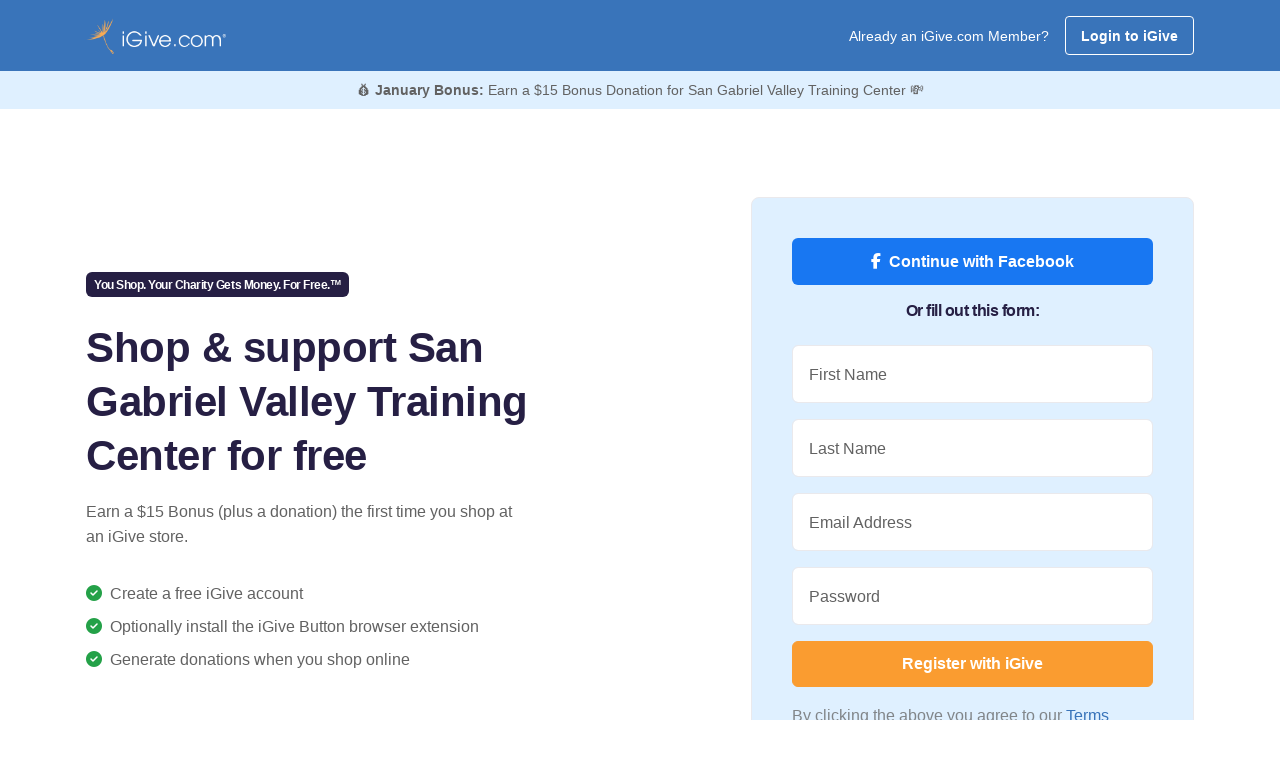

--- FILE ---
content_type: text/html;charset=UTF-8
request_url: https://rotary.igive.com/welcome/lp19/index.cfm?c=118060&jltest=1
body_size: 17906
content:


<!doctype html>
	<html lang="en-US" id="top">
		<head>
			<meta charset="utf-8">

			

			
			 

<meta charset="utf-8">


<script async src="https://www.googletagmanager.com/gtag/js?id=UA-30089-1"></script>
<script>
	window.dataLayer = window.dataLayer || [];
	function gtag(){dataLayer.push(arguments);}
	gtag('js', new Date());
	
	gtag('config', 'UA-30089-1');
</script>

<script type="text/javascript">

	
	
	     
	gtag('config', 'UA-30089-1', {
	  'custom_map': {'dimension1': 'UserStatus'}
	});
	gtag('event', 'pageview', {'UserStatus': 'STRANGER'});

	
		     
		gtag('config', 'UA-30089-1', {
		  'custom_map': {'dimension4': 'ActiveButton'}
		});
		gtag('event', 'pageview', {'ActiveButton': 'N'});
	


	function TrackSpecialPageView(name) {

		gtag('config', 'UA-30089-1', {
		  'page_title' : name
		});

		return true;
	}

	function TrackEvent(category, action) {

		// Sends the event to the Google Analytics property with
		// tracking ID GA_TRACKING_ID set by the config command in
		// the global tracking snippet.
		gtag('event', action, {
		  'event_category': category,
		  'event_action': action
		});

		return true;
	}

	function TrackEventAllParms(category, action, label, value, noninteraction) {

		// Sends the event to the Google Analytics property with
		// tracking ID GA_TRACKING_ID set by the config command in
		// the global tracking snippet.
		gtag('event', action, {
		  'event_category': category,
		  'event_label': label,
		  'event_action': action,
		  'value': value
		});

		return true;
	}

</script>


<!-- Google Tag Manager -->
<script>(function(w,d,s,l,i){w[l]=w[l]||[];w[l].push({'gtm.start':
new Date().getTime(),event:'gtm.js'});var f=d.getElementsByTagName(s)[0],
j=d.createElement(s),dl=l!='dataLayer'?'&l='+l:'';j.async=true;j.src=
'https://www.googletagmanager.com/gtm.js?id='+i+dl;f.parentNode.insertBefore(j,f);
})(window,document,'script','dataLayer','GTM-TTQQRM');</script>
<!-- End Google Tag Manager -->




	
    <!-- Using regex for a more nuanced detection -->
    

			<title>iGive - You Shop. Your Charity Gets Money. For Free.&trade;</title>

			<!-- metadata -->
			
<meta property="fb:app_id" content="136804739713072"/>

<meta property="og:url" content="https://rotary.igive.com">
<meta property="og:type" content="website" />

<meta property="og:image" content="https://rotary.igive.com/res/img/seed250x250.png">
<meta name="application-name" content="iGive.com"/>

			<meta name="description" content="Since 1997 support San Gabriel Valley Training Center when you shop 1,500 stores. Register today!">
			<meta name="keywords" content="San Gabriel Valley Training Center, AmazonSmile, Amazon, charity, charities, cause, nonprofit, donation, donate,
online shopping, give, contribution, charitable, philanthropy, shopping, philanthropic, i give, i-give,
fundraise, fundraising, shop, mall, tax-deductible, online store, coupon, savings,
bargain, shopping reward, incentive shopping, stores, shopping online, sale, sales,
discount, free shipping, catalog, fashion, clothes, books, music, wine, toys, games,
electronics, computers, office supplies, gifts, videos, movies, CD, DVD, software,
Nike, JCPenney, Macys, Staples, Kohls, Walmart, animal shelter, ferrets, environment, cure, education, boosters" />
			<meta name="viewport" content="width=device-width, initial-scale=1, shrink-to-fit=no">
			<meta name="format-detection" content="telephone=yes">
			<link rel="shortcut icon" type="image/x-icon" href="https://rotary.igive.com/res/assets/images/favicon.ico">

			<!-- SET: STYLESHEET -->
			<link href="https://fonts.googleapis.com/css?family=Noto+Sans:400,700" rel="stylesheet">
			<link rel="stylesheet" href="https://cdnjs.cloudflare.com/ajax/libs/font-awesome/6.5.2/css/fontawesome.min.css" integrity="sha512-UuQ/zJlbMVAw/UU8vVBhnI4op+/tFOpQZVT+FormmIEhRSCnJWyHiBbEVgM4Uztsht41f3FzVWgLuwzUqOObKw==" crossorigin="anonymous" referrerpolicy="no-referrer" />
			<link rel="stylesheet" href="https://cdnjs.cloudflare.com/ajax/libs/font-awesome/6.5.2/css/brands.min.css" integrity="sha512-DJLNx+VLY4aEiEQFjiawXaiceujj5GA7lIY8CHCIGQCBPfsEG0nGz1edb4Jvw1LR7q031zS5PpPqFuPA8ihlRA==" crossorigin="anonymous" referrerpolicy="no-referrer" />
			<link rel="stylesheet" href="https://cdnjs.cloudflare.com/ajax/libs/font-awesome/6.5.2/css/solid.min.css" integrity="sha512-Hp+WwK4QdKZk9/W0ViDvLunYjFrGJmNDt6sCflZNkjgvNq9mY+0tMbd6tWMiAlcf1OQyqL4gn2rYp7UsfssZPA==" crossorigin="anonymous" referrerpolicy="no-referrer" />
			<link href="https://rotary.igive.com/res/assets/css/theme.min.css" rel="stylesheet" type="text/css" crossorigin="anonymous">
			<!-- END: STYLESHEET -->

			<!-- SET: SCRIPTS-->
			<script type="text/javascript" src="https://rotary.igive.com/res/assets/js/jquery.min.js"></script>
			<script type="text/javascript" src="https://connect.facebook.net/en_US/all.js#xfbml=1" async defer></script>
			<script type="text/javascript" src="https://rotary.igive.com/welcome/dir_scripts/functions.js?v=20200930a"></script>
			<script type="text/javascript">
				var as;
				var CharityName = "San Gabriel Valley Training Center";

				function ShowAJAXBusy()
				{
					$("#AJAXBusy").show();

					$("#AJAXBusy").css({ 
						'left' : 0, 
						'top' : 0,
						'width' : $(document).width(),
						'height' : $(window).height(),
						'z-index' : 5000
					});

					$("#RotatorGIF").css({ 
						'left' : $(document).width()/2, 
						'top' : $(window).height()/2
					});
				}

				function HideAJAXBusy() {
					$("#AJAXBusy").hide();
				}

				// Determine whether to call the cold or warm registration function
				$(document).ready(function() {
					
					// Get the causeID value
					var causeIDValue = $("#causeID").val();

					if (parseInt(causeIDValue) > 0) {
						// Bind warm registration function
						$("#JoinNowButton").on("click", function(event) {
							event.preventDefault();
							validateRegisterFormWarm();
						});
					} else {
						// Bind cold registration function
						$("#JoinNowButton").on("click", function(event) {
							event.preventDefault();
							validateRegisterFormCold();
						});
					}
				})

				function validateRegisterFormCold() {

					const forms = document.querySelectorAll('.needs-validation')
					// Loop over them and prevent submission
					Array.from(forms).forEach(form => {
						form.classList.add('was-validated')
						if (!form.checkValidity()) {
							console.log("found an issue");
							throw new Error("found an issue");

						}
						console.log("No issue found");
					}, false)

					try {
						TrackEvent('registration', '/welcome/lp19/index/submit');
					} catch (e) {
					}

					var registerForm = document.getElementById('frmRegister');
					$("#password2").val($("#password1").val());

					

					// You can use the same $.post function you used before
					$.post("/cfc/coldreglead.cfc?method=AddColdRegLead&rnd=" + Math.random().toString(), {
						FirstName: $("#fname").val(),
						LastName: $("#lname").val(),
						Email: $("#newemail").val(),
						PostalCode: $("#postalcode").val(),
						PromotionCode: $("#promotion_code").val(),
						FirstReferer: "",
						
							ReferringPage: "invalid-url-index",
						
						ExperimentId: $("#Experiment_Id").val(),
						Password: registerForm.password1.value
					}, null, 'json');

					$("#frmRegister").prop("readonly", true);
					StartOver(); 

				}

				function validateRegisterFormWarm() {

					const forms = document.querySelectorAll('.needs-validation')
					// Loop over them and prevent submission
					Array.from(forms).forEach(form => {
						form.classList.add('was-validated')
						if (!form.checkValidity()) {
							console.log("found an issue");
							throw new Error("found an issue");

						}
						console.log("No issue found");
					}, false)

					try {
						TrackEvent('registration', '/welcome/lp19/index/submit');
					} catch (e) {
					}

					var registerForm = document.getElementById('frmRegister');
					var bErrorFlag = 0;
					$("#password2").val($("#password1").val());

					if (bErrorFlag) {
						return false;
					} else {
						ShowAJAXBusy();

						// Identifying a person and tracking special Klaviyo properties.
						
						setTimeout(continueRegistration, 2000);

						function continueRegistration() {
							registerForm.action = "https://rotary.igive.com/html/introregistermember.cfm";
							registerForm.submit();
							return true;
						}
					}

				}

				// On cold reg, once a cause is selected, pass it forward to a cookie
				function PageSpecificSetCause(CauseId, CauseName) {

					ShowAJAXBusy();

					try {
						TrackEvent('CauseChosen', '/welcome/lp19/index/submit');
					} catch (e) {
					}

					$("#sponsorCID").val(CauseId);
					$("#causeID").val(CauseId);
					$("#txtCauseSearch").text(CauseName);

	
					// Set the cookie...
					var today = new Date();
					var expires = new Date();
					expires.setTime(today.getTime() + (3600000 * 24 * 1365));
					document.cookie = "ISEARCHTEMPCAUSEID=" + CauseId + ";expires=" + expires.toGMTString() + ";domain=.igive.com;path=/;";

					setTimeout(continueRegistration, 2000);

					function continueRegistration() {
						var registerForm = document.getElementById('frmRegister');
						registerForm.action = "https://rotary.igive.com/html/introregistermember.cfm";
						registerForm.submit();

						return true;
					}

				}

				console.log("JavaScript code executed");

			</script>

			

<script type='text/javascript'>

	$(window).bind('beforeunload', function(){

		// Set cookies
		var today = new Date();
		var expires = new Date();
		expires.setTime(today.getTime() + (3600000 * 24 * 1365));
		
		document.cookie = "FNAME=" + encodeURIComponent($('#fname').val()) + ";expires=" + expires.toGMTString() + ";domain=igive.com;;path=/;";
		document.cookie = "LNAME=" + encodeURIComponent($('#lname').val()) + ";expires=" + expires.toGMTString() + ";domain=igive.com;path=/;";
		document.cookie = "NEWEMAIL=" + encodeURIComponent($('#newemail').val()) + ";expires=" + expires.toGMTString() + ";domain=igive.com;path=/;";

		if ($('#tellcause').attr("checked"))
			document.cookie = "TELLCAUSE=" + $('#tellcause').attr("checked") + ";expires=" + expires.toGMTString() + ";domain=igive.com;path=/;";
		else
			document.cookie = "TELLCAUSE='';expires=" + expires.toGMTString() + ";domain=igive.com;path=/;";
			
		document.cookie = "PASSWORD1=" + encodeURIComponent($('#password1').val()) + ";domain=igive.com;path=/;";
		document.cookie = "PASSWORD2=" + encodeURIComponent($('#password2').val()) + ";domain=igive.com;path=/;";

		document.cookie = "POSTALCODE=" + encodeURIComponent($('#postalcode').val()) + ";expires=" + expires.toGMTString() + ";domain=igive.com;path=/;";

	});

</script>

	
	
	
	
	<script type="text/javascript">
		//rotary.igive.com
		//WinVMN84
		//test
	</script>
	
	<script>
    !function(t,e){var o,n,p,r;e.__SV||(window.posthog && window.posthog.__loaded)||(window.posthog=e,e._i=[],e.init=function(i,s,a){function g(t,e){var o=e.split(".");2==o.length&&(t=t[o[0]],e=o[1]),t[e]=function(){t.push([e].concat(Array.prototype.slice.call(arguments,0)))}}(p=t.createElement("script")).type="text/javascript",p.crossOrigin="anonymous",p.async=!0,p.src=s.api_host.replace(".i.posthog.com","-assets.i.posthog.com")+"/static/array.js",(r=t.getElementsByTagName("script")[0]).parentNode.insertBefore(p,r);var u=e;for(void 0!==a?u=e[a]=[]:a="posthog",u.people=u.people||[],u.toString=function(t){var e="posthog";return"posthog"!==a&&(e+="."+a),t||(e+=" (stub)"),e},u.people.toString=function(){return u.toString(1)+".people (stub)"},o="init hi Er $r ui br Sr capture Ri calculateEventProperties Tr register register_once register_for_session unregister unregister_for_session Or getFeatureFlag getFeatureFlagPayload isFeatureEnabled reloadFeatureFlags updateEarlyAccessFeatureEnrollment getEarlyAccessFeatures on onFeatureFlags onSurveysLoaded onSessionId getSurveys getActiveMatchingSurveys renderSurvey displaySurvey canRenderSurvey canRenderSurveyAsync identify setPersonProperties group resetGroups setPersonPropertiesForFlags resetPersonPropertiesForFlags setGroupPropertiesForFlags resetGroupPropertiesForFlags reset get_distinct_id getGroups get_session_id get_session_replay_url alias set_config startSessionRecording stopSessionRecording sessionRecordingStarted captureException loadToolbar get_property getSessionProperty Rr Pr createPersonProfile Cr mr Fr opt_in_capturing opt_out_capturing has_opted_in_capturing has_opted_out_capturing get_explicit_consent_status is_capturing clear_opt_in_out_capturing kr debug L Ir getPageViewId captureTraceFeedback captureTraceMetric".split(" "),n=0;n<o.length;n++)g(u,o[n]);e._i.push([i,s,a])},e.__SV=1)}(document,window.posthog||[]);
    posthog.init('phc_m7sfvd9i6CjuOQE4y2bGSkSReLbnmmXZR69jG8h80ID', {
        api_host: 'https://us.i.posthog.com',
        defaults: '2025-05-24',
        person_profiles: 'identified_only', // or 'always' to create profiles for anonymous users as well
    })
</script>
	
	<!-- Anti-flickering script -->
	<script>
	var  timeout = 3000; // Timeout value to remove the flicker (in milliseconds)
	!function(h,i,d,e){var  t,n=h.createElement("style");n.id=e,n.innerHTML="body{opacity:0}",h.head.appendChild(n),t=d,i.rmfk=function(){var  t=h.getElementById(e);t&&t.parentNode.removeChild(t)},setTimeout(i.rmfk,t)}(document,window,timeout,"abhide");
	</script>

	<!-- Mida A/B Testing Script (Place in <HEAD> for speed & no flicker) -->
	<script type="text/javascript" async src="https://cdn.mida.so/js/optimize.js?key=ZayEVgb7drXePRnO4ozQwp"></script>

		


	
	

<script type="text/javascript">

	function decode(EncodedString) {
		return(decodeURIComponent(EncodedString.replace(/\+/g,  " ")));
	}

	function StartOver() {

		try {
			TrackEvent('CausePickerWidget', 'StartOverClicked');
		} catch (e) {
		}
		const modalCause = new bootstrap.Modal(document.getElementById('modalCausePicker'), {});
		modalCause.show();


		//Watch form submission and show results
		$('#causeSearch').submit(function (event) {
		console.log("You submitted!");
		//TODO: Show loading spinner
        // Prevent the default form submission
        event.preventDefault();
        $.ajax({
            type: 'GET',
			//sort=" + $("#CauseListSort").val() + "
            url: '/welcome/lp19/index.cfm?f=sfc&n=' + $("#causeSearchInput").val().toString() + '&sc=&sort=&rnd=' + Math.random().toString(),
			success: function (response) {
                // Parse the JSON response
                var jsonresponse = JSON.parse(response);

				$('#causeSearchResults').empty().html('<p id="protip" class="small"></p>');
				if (jsonresponse.resulttype !== "causes") { $("#protip").text("Your search was too generic. Try adding more specific search terms - such as your city or state.").addClass('text-danger'); return; }
				var results = jsonresponse.results.slice(0, 50); //Limit to top 50 results
                // Clear previous results
				//Determine messaging
				if (jsonresponse.numresults < 50) {
					var tip = "Tip: The less specific you are, the more results you'll recieve!";
				}
				else {
					var tip = "Showing the first 50 | Tip: Try adding your state or city to narrow your results down!";
				}
				$("#protip").html('<strong>' + jsonresponse.numresults + ' results</strong> | ' + tip);

                // Display results using Bootstrap 5 list-group
                results.forEach(function (result) {
					var listItem = $('<li>').addClass('list-group-item list-group-item-action');
					var mainDiv = $('<div>').addClass('d-flex align-items-center justify-content-between');
					var charityNameDiv = $('<div>');
					var charityNameSpan = $('<span>').addClass('fw-bold').text(decode(result.charityname));
					var locationText = ' in ' + decode(result.city) + ', ' + decode(result.state);
					charityNameDiv.append(charityNameSpan,locationText);
					var buttonDiv = $('<div>');
	                var selectButton = $('<button>').attr({
    	                type: 'button',
        	            class: 'btn btn-outline-dark btn-sm causeSelectThisOne',
            	        'data-cid': result.charityid,
                	    'data-cname': result.charityname
	                }).html('Select<span class="d-none d-lg-inline"> Cause</span>');
					var moreInfoButton = $('<button>').attr({
						type: 'button',
						class: 'btn btn-link-dark btn-sm d-none d-lg-inline causeMoreInfo',
						'data-cid': result.charityid
					}).html('<span class="sr-only">More Information about this cause</span><i class="fa-solid fa-circle-info"></i>');
					buttonDiv.append(moreInfoButton, ' ', selectButton);
					var moreInfoDiv = $('<div>').addClass('mt-3 collapse causeSearchResultsMoreInfo').attr({'data-cid': result.charityid}).html('<div class="spinner-border spinner-border-sm" role="status"><span class="visually-hidden">Loading...</span></div>');
                    mainDiv.append(charityNameDiv, buttonDiv);
					listItem.append(mainDiv, moreInfoDiv);
                    $('#causeSearchResults').append(listItem);
                });

			// Convert array of results to a pipe-separated string
			var resultsString = results.map(function(result) {
            return decode(result.charityname);
        }).join('|');

        var postData = {
            q: $("#causeSearchInput").val().toString(),
            r: resultsString
        };

        // Post variables to the specified URL
        $.post('https://igive.objectif.app/causesearch.php', postData, function (postResponse) {
            // Handle success of the post request
            console.log('Post request successful:', postResponse);
        }).fail(function (postError) {
            // Handle error of the post request
            console.error('Post request failed:', postError);
        });


            },
            error: function (error) {
                console.error('Error:', error);
            }
        });
    });

	}

	$(document).on('click', '.causeMoreInfo', function (event) {

		var targetDiv = $('.causeSearchResultsMoreInfo[data-cid="' + $(this).data('cid') + '"]');
		targetDiv.collapse("toggle");

$.ajax({
	type: 'GET',
	url: '/welcome/lp19/index.cfm?f=gcd&cid=' + $(this).data('cid') + '&rnd=' + Math.random().toString(),
	success: function (response) {
		var results = JSON.parse(response);
		targetDiv.text(decode(results.description));
		
	},
	error: function (error) {
		console.error('Error:', error);
	}
});
});

$(document).on('click', '.causeSelectThisOne', function (event) {

	console.log($(this).data('cid'));	
	PageSpecificSetCause($(this).data('cid'), $(this).data('cname'));

});

</script>


		</head>

		<!-- START main content -->
		<body id="igive" data-regType="warm">

			<!-- Facebook embed init code -->
			<div id="fb-root"></div>
			<script async defer crossorigin="anonymous" src="https://connect.facebook.net/en_US/sdk.js#xfbml=1&version=v18.0" nonce="LTUKgQwg"></script>

			


<!-- Define the button CTAs for each browser type-->


<script type="text/javascript" src="https://connect.facebook.net/en_US/all.js#xfbml=1"></script>

<!-- navigation start -->
<div id="igive">

	<nav class="navbar navbar-expand-lg navbar-light bg-secondary mb-0">
        <div class="container-lg d-flex flex-nowrap justify-content-between">

			
				<a class="navbar-brand p-0" href="https://rotary.igive.com">
					<img src="https://rotary.igive.com/res/img/mhp_logo.png" width="140" height="36" alt="iGive Logo">
				</a>
			

            <div class="d-flex align-items-center">

				
				

					<span class="small d-none d-lg-block me-3 text-white">Already an iGive.com Member?</span>
					<a href="https://rotary.igive.com/html/login.cfm" class="btn btn-outline-white btn-sm">Login to iGive</a>

				

            </div>

        </div>
    </nav>

	
	

		<div class="bg-light text-center">
			<div class="container">

				
				
				<p class="p-2 small m-0 text-center">
					&#x1F4B0;

					<span class="fw-bold">January Bonus:</span> 

					Earn a $15 Bonus Donation for San Gabriel Valley Training Center 

					&#x1F4B8;
				</p>

			</div>
		</div>

	

</div>


			<!--hero start-->
			<section id="hero" class="py-7 py-lg-12">
				<div class="container">
					<!--row-->
					<div class="row d-flex align-items-center">

						<!--hero left-->
						<div class="col-xl-5 col-lg-6 col-12 me-auto mb-5">

							<span class="h5 mb-4 badge badge-pill bg-dark">
								You Shop. Your Charity Gets Money. For Free.&trade;
							</span>

							<h1 class="mb-3 fw-bold">
								Shop &amp; support San Gabriel Valley Training Center for free
							</h1>

							<p class="mb-5">Earn a $15 Bonus (plus a donation) the first time you shop at an iGive store.</p>

							<ul class="list-unstyled mb-5">
								<li class="mb-2">
									<i class="fas fa-check-circle text-success"></i>
									
										<span class="ms-1">Create a free iGive account</span>
									
								</li>
								<li class="mb-2">
									<i class="fas fa-check-circle text-success"></i>
									
										<span class="ms-1">Optionally install the iGive Button browser extension</span>
									
								</li>
								<li class="mb-2">
									<i class="fas fa-check-circle text-success"></i>
									
										<span class="ms-1">Generate donations when you shop online</span>
									
								</li>
							</ul>
						</div>

						<!--hero right-->
						<div id="registrationForm" class="col-xl-5 col-lg-6 col-12">
							<div class="bg-light p-4 p-xl-6 p-xxl-8 p-lg-4 rounded-3 border">

								
								<div class="d-grid gap-2 col-12 mx-auto">
									<a href="https://rotary.igive.com/facebook/authenticatefacebook.cfm?RedirectPageFullURL=https://rotary.igive.com//welcome/lp19/index.cfm" class="btn button-lg text-white" style="background:#1877f2;">
										<i class="fa-brands fa-facebook-f me-2 me-2"></i><span>Continue with Facebook</span>
									</a>
								</div>

								<span class="my-3 d-flex">
									<span class="h5 mx-auto">Or fill out this form:</span>
								</span>

								<form class="needs-validation" name="frmRegister" id="frmRegister" action="" method="post" novalidate>

									
										<input type="hidden" value="" name="sponsorID" id="sponsorID" aria-hidden />
									
									<input type="hidden" value="82451" name="promotion_code" id="promotion_code" aria-hidden />
									<input type="hidden" value="regFormAjax" name="formType" id="formType" aria-hidden />
									<input type="hidden" value="New member registration" name="registrationnew" id="registrationnew" aria-hidden />
									<input type="hidden" value="LPToolbarPromo" name="LandingPageSpecialRedirect" id="LandingPageSpecialRedirect" aria-hidden />
									<input type="hidden" value="118060" name="sponsorCID" id="sponsorCID" aria-hidden />
									<input type="hidden" value="118060" name="causeID" id="causeID" aria-hidden />
									<input type="hidden" value="San Gabriel Valley Training Center" name="CauseName" id="CauseName" aria-hidden />
									<input type="hidden" value="warm" name="hidSourceTemp" id="hidSourceTemp" aria-hidden />
									<input type="hidden" value="" name="tellsponsor" id="tellsponsor" aria-hidden />
									<input type="hidden" value="" name="FB_UID" id="FB_UID" aria-hidden />
									<input type="hidden" value="" name="FB_access_token" id="FB_access_token" aria-hidden />
									<input type="hidden" value="0" name="radiochoice" aria-hidden />
									<input type="hidden" value="" name="Experiment_Platform" id="Experiment_Platform" aria-hidden />
									<input type="hidden" value="" name="Experiment_Id" id="Experiment_Id" aria-hidden />
									<input type="hidden" value="" name="Experiment_Variation_Id" id="Experiment_Variation_Id" aria-hidden />
									<input type="hidden" value="" name="Experiment_Variation_Name" id="Experiment_Variation_Name" aria-hidden />
									<input type="hidden" value="on" name="tellcause" id="tellcause" aria-hidden />
									<input type="hidden" value="00000" name="postalcode" id="postalcode" aria-hidden />
									<input type="hidden" value="" name="password2" id="password2" aria-hidden />

									<div class="form-floating mb-3 has-validation">
										<input name="fname" id="fname" type="text" class="form-control" placeholder="First Name" autocomplete="given-name" required minlength="2">
										<label for="fname">First Name</label>
										<div class="invalid-feedback">Please provide your first name.</div>
										<div class="valid-feedback">Looks good!</div>
									</div>

									<div class="form-floating mb-3 has-validation">
										<input name="lname" id="lname" type="text" class="form-control" placeholder="Last Name" autocomplete="family-name" required minlength="2">
										<label for="lname">Last Name</label>
										<div class="invalid-feedback">Please provide your last name.</div>
										<div class="valid-feedback">Looks good!</div>
									</div>

									<div class="form-floating mb-3 has-validation">
										<input name="newemail" id="newemail" type="email" class="form-control" placeholder="Email Address" autocomplete="email" required minlength="3">
										<label for="newemail">Email Address</label>
										<div class="invalid-feedback">Please provide your email address.</div>
										<div class="valid-feedback">Looks good!</div>
									</div>

									<div class="form-floating mb-3 has-validation">
										<input name="password1" id="password1" type="password" class="form-control" placeholder="Password" autocomplete="new-password" required minlength="8">
										<label for="password1">Password</label>
										<div class="invalid-feedback">Please provide a password with at least 8 characters.</div>
										<div class="valid-feedback">Looks good!</div>
									</div>

									<div class="d-grid">
										<button id="JoinNowButton" class="btn btn-primary text-white" type="submit" onclick="">
											Register with iGive
										</button>
									</div>

									<p class="mt-3 mb-0 text-muted font-14">
										By clicking the above you agree to our 
										<a href="https://rotary.igive.com/isearch/tos.cfm" target="_blank">Terms</a>
									</p>

									<p class="mt-3 mb-0 text-muted font-14">
										Already a member? <a href="https://rotary.igive.com/html/login.cfm">Sign in</a>
									</p>

								</form>

							</div>
						</div>

					</div>
				</div>
			</section>

			<main>

				<!--3 igive stats-->
				<section id="stats" class="pt-lg-12 pt-6 position-relative z-1 pb-6 pb-md-0">
					<div class="container">
						<!--row-->
						<div class="row">
							<div class="col-xl-10 offset-xl-1 col-12">
								<div class="border py-4 rounded-4 bg-white">
									<div class="row">
										<div class="col-xl-4 col-md-4 col-12">
											<!--content-->
											<div class="text-center">
												<p class="h4 fw-bold">$10 million +</p>
												<p class="h5 text-muted">Donated to causes</p>
											</div>
											<!--content-->
										</div>
										<div class="col-xl-4 col-md-4 col-12">
											<!--content-->
											<div class="text-center border-md-end mb-4 mb-md-0">
												<p class="h4 fw-bold">150,000 +</p>
												<p class="h5 text-muted">Causes</p>
											</div>
										</div>
										<div class="col-xl-4 col-md-4 col-12">
											<!--content-->
											<div class="text-center border-md-end mb-4 mb-md-0">
												<p class="h4 fw-bold">1 million +</p>
												<p class="h5 text-muted">Members</p>
											</div>
											<!--content-->
										</div>
									</div>
								</div>
							</div>
						</div>
					</div>
				</section>

				<hr class="mt-n8 mb-10 d-none d-md-block">

				<!--vendor logo wall-->
				<section id="logo-wall" class="py-7 py-lg-12">
					<div class="container">
						<div class="row">
							<div class="col-xl-8 offset-xl-2 col-12 col-12">
								<div class="text-center mb-lg-9 mb-5">
								<!--content-->
								<h2 class="fw-bold mb-3">More than <span class="text-bottom-line">1,500 stores</span> work with you and iGive to support your community.</h2>
								<p class="mb-0">Your favorite retailers participate in iGive! Each retailer determines how much of your purchase is set aside for your cause, ranging from .5% to over 20%. A typical iGive member raises over $100 per year to directly support their cause.</p>
								<!--content-->
								</div>
							</div>
						</div>
						<!-- logos -->
						<div class="row d-flex align-items-center">
							<div class="col-lg-2 col-md-4 col-6">
								<!--image-->
								<div class="mb-6 text-center">
									<img src="https://rotary.igive.com/res/assets/images/stores/walmart.png" alt="walmart logo" class="img-fluid" width="100px" height="25px" loading="lazy" style="max-height:40px; max-width:100px">
								</div>
							</div>
							<div class="col-lg-2 col-md-4 col-6">
								<!--image-->
								<div class="mb-6 text-center">
									<img src="https://rotary.igive.com/res/assets/images/stores/hsn.png" alt="hsn logo" class="img-fluid" width="40px" height="40px" loading="lazy" style="max-height:40px; max-width:100px">
								</div>
							</div>
							<div class="col-lg-2 col-md-4 col-6">
								<!--image-->
								<div class="mb-6 text-center">
									<img src="https://rotary.igive.com/res/assets/images/stores/qvc.png" alt="qvc logo" class="img-fluid" width="100px" height="38px" loading="lazy" style="max-height:40px; max-width:100px">
								</div>
							</div>
							<div class="col-lg-2 col-md-4 col-6">
								<!--image-->
								<div class="mb-6 text-center">
									<img src="https://rotary.igive.com/res/assets/images/stores/kohls.png" alt="kohls logo" class="img-fluid" width="100px" height="15px" loading="lazy" style="max-height:40px; max-width:100px">
								</div>
							</div>
							<div class="col-lg-2 col-md-4 col-6">
								<!--image-->
								<div class="mb-6 text-center">
									<img src="https://rotary.igive.com/res/assets/images/stores/llbean.png" alt="llbean logo" class="img-fluid" width="100px" height="20px" loading="lazy" style="max-height:40px; max-width:100px">
								</div>
							</div>

							<div class="col-lg-2 col-md-4 col-6">
								<!--image-->
								<div class="mb-6 text-center">
									<img src="https://rotary.igive.com/res/assets/images/stores/macys.png" alt="macys logo" class="img-fluid" width="100px" height="29px" loading="lazy" style="max-height:40px; max-width:100px">
								</div>
							</div>

							<div class="col-lg-2 col-md-4 col-6 d-none d-md-block">
								<!--image-->
								<div class="mb-6 text-center">
									<img src="https://rotary.igive.com/res/assets/images/stores/1-800-flowers.png" alt="1-800-flowers logo" class="img-fluid" width="91px" height="40px" loading="lazy" style="max-height:40px; max-width:100px">
								</div>
							</div>

							<div class="col-lg-2 col-md-4 col-6 d-none d-md-block">
								<!--image-->
								<div class="mb-6 text-center">
									<img src="https://rotary.igive.com/res/assets/images/stores/bass-pro-shops.png" alt="bass pro shops logo" class="img-fluid" width="58px" height="40px" loading="lazy" style="max-height:40px; max-width:100px">
								</div>
							</div>
							<div class="col-lg-2 col-md-4 col-6 d-none d-md-block">
								<!--image-->
								<div class="mb-6 text-center">
									<img src="https://rotary.igive.com/res/assets/images/stores/booking-com.png" alt="booking.com logo" class="img-fluid" width="100px" height="17px" loading="lazy" style="max-height:40px; max-width:100px">
								</div>
							</div>

							<div class="col-lg-2 col-md-4 col-6 d-none d-md-block">
								<!--image-->
								<div class="mb-6 text-center">
									<img src="https://rotary.igive.com/res/assets/images/stores/clarks-shoes.png" alt="clarks shoes logo" class="img-fluid" width="100px" height="27px" loading="lazy" style="max-height:40px; max-width:100px">
								</div>
							</div>

							<div class="col-lg-2 col-md-4 col-6 d-none d-md-block">
								<!--image-->
								<div class="mb-6 text-center">
									<img src="https://rotary.igive.com/res/assets/images/stores/gap.png" alt="gap logo" class="img-fluid" width="53px" height="40px" loading="lazy" style="max-height:40px; max-width:100px">
								</div>
							</div>

							<div class="col-lg-2 col-md-4 col-6 d-none d-md-block">
								<!--image-->
								<div class="mb-6 text-center">
									<img src="https://rotary.igive.com/res/assets/images/stores/shipt.png" alt="shipt logo" class="img-fluid" width="100px" height="33px" loading="lazy" style="max-height:40px; max-width:100px">
								</div>
							</div>

							<!--button-->
							<div class="col-lg-12 col-md-12 col-12 text-center mt-5">
								<button class="btn btn-outline-secondary" data-bs-toggle="modal" data-bs-target="#exploreAllStoresModal">Explore all stores</button>
							</div>

						</div>
					</div>
				</section>

				<!--social proof-->
				<section id="social-proof" class="py-7 py-lg-12 bg-light d-none d-md-block">
					<div class="container">
						<!--row-->
						<div class="row">
							<div class="col-xl-8 offset-xl-2 col-12 col-12">
								<div class="text-center mb-lg-9 mb-5">
									<!--content-->
									<h2 class="fw-bold mb-3"><span class="text-bottom-line">The proof is in the pudding</span></h2>
									<p class="mb-0">Here's how people are promoting causes important to them with iGive's help.</p>
									<!--content-->
								</div>
							</div>
						</div>
						<div class="row">
							<!--col-->
							<div class="col-xl-4 col-md-6 col-12">
								<div class="text-center p-lg-4 mb-5 mb-md-0 bg-white rounded">
									<div class="fb-post" data-href="https://www.facebook.com/TheCuteSyndrome/posts/pfbid0CsdmQwHPieTMdWdVP2pezZBU7DZh7aiSbJTTWzp4sbMKW13arj2irqtPyHA1sfnpl" data-width="330" data-show-text="true" data-lazy="true"><blockquote cite="https://www.facebook.com/TheCuteSyndrome/posts/677798401161535" class="fb-xfbml-parse-ignore"><p>As you prepare for one of the busiest shopping weekends of the year, make sure your money goes further! Sign up for...</p>Posted by <a href="https://www.facebook.com/TheCuteSyndrome">SCN8A The Cute Syndrome Foundation</a> on&nbsp;<a href="https://www.facebook.com/TheCuteSyndrome/posts/677798401161535">Wednesday, November 22, 2023</a></blockquote></div>
								</div>
							</div>
							<div class="col-xl-4 col-md-6 col-12">
								<div class="text-center p-lg-4 mb-5 bg-white rounded">
									<div class="fb-post" data-href="https://www.facebook.com/FoxyAndFriendsSaveTheWorld/posts/pfbid02q5R78Qfz3sA2BD8WqDiXr1JVAGSXBjNHUeGDh4BVUwhmdyRCDjE4AWgeJ6JCrFpUl" data-width="330" data-show-text="true" data-lazy="true"><blockquote cite="https://www.facebook.com/FoxyAndFriendsSaveTheWorld/posts/397075996322016" class="fb-xfbml-parse-ignore"><p>FOXY FRIDAY!!! Here&#039;s our super sweet SMILEY girl in fall many years ago! During this season of giving, there are so...</p>Posted by <a href="https://www.facebook.com/FoxyAndFriendsSaveTheWorld">Foxy and Friends Save the World</a> on&nbsp;<a href="https://www.facebook.com/FoxyAndFriendsSaveTheWorld/posts/397075996322016">Friday, December 1, 2023</a></blockquote></div>
								</div>
							</div>
							<div class="col-xl-4 col-md-6 col-12">
								<div class="text-center p-lg-4 bg-white rounded">
									<div class="fb-post" data-href="https://www.facebook.com/TheMeowMission/posts/pfbid022Jrb2YZoCvUYM17tKnokLNoBYWfuKXPB6rcEhAmrn8gmF28u8hpJeBnHAR3Au6KMl" data-width="330" data-show-text="true" data-lazy="true"><blockquote cite="https://www.facebook.com/TheMeowMission/posts/758412326329126" class="fb-xfbml-parse-ignore"><p>WISHLIST ðŸŒŸ ðŸ“�WEDNESDAY WITH A TWIST
										I Wanna Shop (SHOP)!!!! ðŸ¤˜
										Ain&#039;t that the truth Sister! ðŸ˜¸ðŸ‘�ðŸ’¸
										It&#039;s that purrfect time...</p>Posted by <a href="https://www.facebook.com/TheMeowMission">The Meow Mission</a> on&nbsp;<a href="https://www.facebook.com/TheMeowMission/posts/758412326329126">Wednesday, November 8, 2023</a></blockquote>
									</div>
								</div>
							</div>
						</div>
					</div>
				</section>
 
				<!--how does it really work-->
				<section class="py-7 py-lg-12">
					<div class="container">
						<!--row-->
						<div class="row">
							<div class="col-xl-8 offset-xl-2 col-12 col-12">
								<div class="text-center mb-lg-9 mb-5">
									<!--content-->
									<h2 class="fw-bold mb-3">How does it <span class="text-bottom-line">really</span> work?</h2>
									<p class="mb-0">Retailers want you to shop with them and they know that if they support your favorite cause, you are more likely to shop with them again.</p>
									<!--content-->
								</div>
							</div>
						</div>
						<div class="row">
							<!--col-->
							
								<div class="col-xl-4 col-md-6 col-12">
									<div class="text-center p-lg-6 mb-5">
										<!--icon-->
										<div class="icon icon-shape rounded-circle bg-secondary icon-lg bg-opacity-25 mb-5 text-secondary">
											<i class="fa-solid fa-magnifying-glass"></i>
										</div>
										<!--content-->
										<p class="h4">Register on iGive</p>
										<p>Registering on iGive is the first step to ensure we can properly credit San Gabriel Valley Training Center each time you shop.</p>
									</div>
								</div>
							
							<div class="col-xl-4 col-md-6 col-12">
								<div class="text-center p-lg-6 mb-5 mb-md-0">
									<!--icon-->
									<div class="icon icon-shape rounded-circle bg-secondary icon-lg bg-opacity-25 mb-5 text-secondary">
										<i class="fa-solid fa-cart-shopping"></i>
									</div>
									<!--content-->
									<p class="h4">Shop at a Participating Retailer</p>
									<p>You'll start at iGive by picking a store and we'll send you to their website. Then, you just shop as usual!</p>
								</div>
							</div>
							<div class="col-xl-4 col-md-6 col-12">
								<div class="text-center p-lg-6">
									<!--icon-->
									<div class="icon icon-shape rounded-circle bg-secondary icon-lg bg-opacity-25 mb-5 text-secondary">
										<i class="fa-solid fa-sack-dollar"></i>
									</div>
									<!--content-->
									<p class="h4">Your Cause Earns Money</p>
									<p>The stores that partner with iGive give you back a percentage of your purchase to donate to San Gabriel Valley Training Center.</p>
								</div>
							</div>
							<div class="col-lg-12 col-md-12 col-12 text-center mt-5">
								<a href="#hero" class="btn btn-outline-secondary"><i class="fa-solid fa-up-long me-2"></i>Get started now</a>
							</div>
						</div>
					</div>
				</section>

				

			</main>

			<div id="igive">
	<footer class="footer pt-11 pb-3 bg-secondary text-white">
		<div class="container">
			<div class="row">
				<div class="col-lg-3 col-md-8 col-12">
					<div class="mb-4">
						<img src="https://rotary.igive.com/res/img/mhp_logo.png" width="140" height="36" alt="iGive Logo" class="mb-4">
						<p class="text-white">
							Nonprofit organizations on iGive.com are listed by members or their affiliates for collective use. Listings do not imply endorsement by either iGive.com or the nonprofits.
						</p>
						<p>
							<a class="btn btn-outline-white" href="https://support.igive.com" target="_blank">Ask a Question</a>
						</p>
					</div>
				</div>
				<div class="col-lg-3 col-md-4 col-6">
					<div class="mb-4">
						<h4 class="mb-4 text-white">Using iGive</h4>
						<ul class="list-unstyled list-group">
							<li class="list-group-item"><a class="list-group-item-link text-white" href="https://support.igive.com/getting-started/shopping-to-support/" target="_blank">How iGive Works</a></li>
							<li class="list-group-item"><a class="list-group-item-link text-white" href="https://rotary.igive.com/button">iGive for your Browser</a></li>
							<li class="list-group-item"><a class="list-group-item-link text-white" href="https://rotary.igive.com/app">iGive for your Phone</a></li>
							<li class="list-group-item"><a class="list-group-item-link text-white" href="https://rotary.igive.com">Start Shopping</a></li>
						</ul>
					</div>
				</div>
				<div class="col-lg-3 col-md-6 col-6">
					<div class="mb-4">
						<h4 class="mb-4 text-white">Causes & Nonprofits</h4>
						<ul class="list-unstyled list-group">
							<li class="list-group-item"><a class="list-group-item-link text-white" href="https://causes.igive.com/" target="_blank">List Your Cause</a></li>
							<li class="list-group-item"><a class="list-group-item-link text-white" href="https://rotary.igive.com/index.cfm/causetoolbox/dashboard">Existing Causes</a></li>
							<li class="list-group-item"><a class="list-group-item-link text-white" href="https://rotary.igive.com/html/promoteyourcause.cfm">Marketing & Promotion</a></li>
						</ul>
					</div>
				</div>
				<div class="col-lg-3 col-md-6 col-6">
					<div class="mb-4">
						<h4 class="mb-4 text-white">About iGive</h4>
						<ul class="list-unstyled list-group">
							<li class="list-group-item"><a class="list-group-item-link text-white" href="https://rotary.igive.com/html/payments2.cfm">Donation Transparency</a></li>
							<li class="list-group-item"><a class="list-group-item-link text-white" href="https://support.igive.com/kb/merchants/info-for-merchants/" target="_blank">Info for Merchants</a></li>
							<li class="list-group-item"><a class="list-group-item-link text-white" href="https://rotary.igive.com/index.cfm/privacy.cfm">Privacy Policy</a></li>
							<li class="list-group-item"><a class="list-group-item-link text-white" href="https://rotary.igive.com/index.cfm/termsofservice.cfm">Terms of Service</a></li>
						</ul>
					</div>
				</div>
				<div class="col-md-12">
					<div class="d-flex flex-column flex-sm-row justify-content-between py-4 my-4 border-top">
						<p>
							&copy; 1997-2026 iGive.com<sup>&reg;</sup> Holdings, LLC. All rights reserved.
						</p>
						<ul class="list-unstyled d-flex">
							<li class="me-3"><a class="link-body-emphasis" href="https://www.twitter.com/iGiveDoYou" target="_blank" aria-label="Follow us on Twitter"><i class="fa-brands fa-x-twitter text-white" width="24" height="24"></i></a></li>
							<li><a class="link-body-emphasis" href="https://www.facebook.com/iGive/" target="_blank" aria-label="Like us on Facebook"><i class="fa-brands fa-facebook-f text-white" width="24" height="24"></i></a></li>
						</ul>
					</div>
				</div>
			</div>
		</div>
	</footer>
</div>


			<!-- explore all stores modal -->
			<div class="modal fade" id="exploreAllStoresModal" tabindex="-1" role="dialog" aria-labelledby="exploreAllStoresModalTitle" aria-hidden="true">
				<div class="modal-dialog modal-dialog-scrollable modal-dialog-centered modal-fullscreen-lg-down modal-xl" role="document">
					<div class="modal-content">
						<div class="modal-header">
							<p class="h5 modal-title" id="exploreAllStoresModalTitle">Stores on iGive</p>
							<button type="button" class="btn-close" data-bs-dismiss="modal" aria-label="Close"></button>
						</div>
						<div class="modal-body p-0">
							<iframe src="https://rotary.igive.com/html/merchantlist2.cfm" title="Explore all stores on iGive" class="w-100" style="height: 80vh;" loading="lazy"></iframe>
						</div>
					</div>
				</div>
			</div>

		</div>

		
		<!-- 
<style>	
	h4 {
		margin-top:10px;
	}
	
	#dlgEmailExist input {
		width: 90%;
		display: block;
		background: #ffffff;
		padding: 5px;
		border: 2px solid #cccccc;
		border-radius: 9px;
		outline: none;
		font-family: Arial, Helvetica, sans-serif;
		font-size: 22px;
		line-height: 24px;
		color: #000000;
		text-align: left;
		margin:15px 0px;
	}
	#dlgEmailExist .join {
		background: #f9aa5c;
		border: none;
		color: #ffffff;
		border-bottom: 2px solid #e68e38;
		font-weight: bold;
		cursor: pointer;
		width: 90%;
		padding: 10px 0px;
		text-align:center;
		font-size:18px;
	}
	#dlgEmailExist .join:hover {
		opacity:0.7;
	}
	#dlgEmailExist p{
		width:90%;
		text-align:right;
		font-size:16px;
	}
</style>
<script type="text/javascript">
	$(document).ready(function (){
		$("#dlgEmailExist").dialog({
			autoOpen: false,
			bgiframe: true,
			modal: true,
			width: $(window).width() > 600 ? 600 : '95%',
			position:['middle',200],
			closeOnEscape: true
		});
		$("#divAlertBox3").dialog({
			autoOpen: false,
			bgiframe: true,
			modal: true,
			width: $(window).width() > 400 ? 400 : '95%',
			closeOnEscape: true
		});
		
		$("#FormsEditField2").keypress(function(e) {
		    if(e.which == 13) {
		        TrackEvent('Clicked Login', 'Clicked Login Button');
				$('#LayoutRegion24FORM').submit();
		    }
		});
		
	});
	
	function validateEmail_EmailExistDialog(email)
	{
		$.get("https://rotary.igive.com/cfc/Validations.cfc?method=checkUniqueEmail&email=" + email,{},ProcessEmailCheckResult_EmailExistDialog);
		$("#FormsEditField1").val(email);
		return false;
	}
	function ProcessEmailCheckResult_EmailExistDialog(response) 
	{	
		if (response != "") 
		{
			response = response.replace("//", "");
			var myObject = JSON.parse(response);				
			if (myObject != undefined) {					
				
				if(myObject.STATUS == "1")
				{					
					$("#dlgEmailExist").dialog('open');
				}	
			}					
		}
	}
	function ValidateLogin_EmailExistDialog() 
	{
		if (
			Trim($("#FormsEditField1").val().toString()) == ""
			|| Trim($("#FormsEditField1").val().toString()) == "Email"
		   ) 
		{
			$("#FormsEditField1").css("background-color","#FF0000");
			$("#FormsEditField2").css("background-color","#FFFFFF");
			$("#fakepassword1_EmailExistDialog").css("background-color","#FFFFFF");
			$("#divAlertBox3").empty();
			$("#divAlertBox3").append("You must enter your email address to log into iGive.com.");
			$("#divAlertBox3").dialog("open");
			return false;
		}
		if (
			Trim($("#FormsEditField2").val().toString()) == ""
			|| Trim($("#FormsEditField2").val().toString()) == "Password"
		   ) 
		{
			$("#FormsEditField1").css("background-color","#FFFFFF");
			$("#FormsEditField2").css("background-color","#FF0000");
			$("#fakepassword1_EmailExistDialog").css("background-color","#FF0000");
			$("#divAlertBox3").empty();
			$("#divAlertBox3").append("You must enter your password to log into iGive.com.");
			$("#divAlertBox3").dialog("open");
			return false;
		}
		return true;
	}
	function pwdFocus_EmailExistDialog() {
        $('#fakepassword1_EmailExistDialog').hide();
        $('#FormsEditField2').show();
        $('#FormsEditField2').focus();
    }

    function pwdBlur_EmailExistDialog() {
       if ($('#FormsEditField2').attr('value') == '') {
            $('#FormsEditField2').hide();
            $('#fakepassword1_EmailExistDialog').show();
        }
    }
</script>
<div id="dlgEmailExist" style="display:none;" title="Login">
	<form id="LayoutRegion24FORM" name="LayoutRegion24FORM" action="https://rotary.igive.com/html/loggedin.cfm"  method="POST" onsubmit="Javascript:return ValidateLogin_EmailExistDialog();">
		<input type="hidden" name="login_from" value="login.cfm">
		<input type="hidden" name="orig_url" value="">
		<input type="hidden" name="vendorid" value="">
		<center>
			<h4>We've found an existing iGive account with this email.</h4>
			<h4>Please login to your account.</h4>
			<input id="FormsEditField1" name="email" type="text" onBlur="if(this.value==''){this.value='Email'}" onclick="if(this.value=='Email'){this.value=''}" value="">
			<input name="fakepassword1_EmailExistDialog" id="fakepassword1_EmailExistDialog" type="text" value="Password" onfocus="pwdFocus_EmailExistDialog()" />
			<input style="display: none" class="name" type="password" name="password" id="FormsEditField2" value="" onblur="pwdBlur_EmailExistDialog()" />	
			<p>
			<a id="GetPassword"  href="https://rotary.igive.com/html/getpassword1.cfm">Forgot your password?</a>
			</p>
			<input type="button" name="" value="Login" class="join" onclick="javascript:TrackEvent('Clicked Login', 'Clicked Login Button');$('#LayoutRegion24FORM').submit();">
						
		</center>
	</form>	
</div>
<div id="divAlertBox3" style="display:none;" title="Alert">
</div> -->
		<!-- Modal Cause Picker -->
<div class="modal" id="modalCausePicker" data-bs-backdrop="static" data-bs-keyboard="false" tabindex="-1" aria-labelledby="staticBackdropLabel" aria-hidden="true">
	<div class="modal-dialog modal-dialog-scrollable modal-dialog-centered modal-fullscreen-lg-down modal-xl">
		<div class="modal-content">
			<div class="modal-body">

				<div class="row">
					<div class="col-12">
						<div class="text-center mb-lg-9 mb-5">
							<h2 class="fw-bold mb-3">
								What cause will you support with iGive?
							</h2>
							<p class="mb-0">
								Search below to find a cause by name, location, or type.
							</p>
						</div>
					</div>
				</div>

				<div class="row">
					<div class="col-xl-10 offset-xl-1 col-md-12 col-12">

						<div class="bg-light px-3 pt-3 mb-3">

							<form id="causeSearch">
								<div class="input-group bg-white">

									<div class="form-floating">
										<input id="causeSearchInput" type="text" class="form-control border-dark focus-ring focus-ring-light" placeholder="Search causes by name, location, or mission..." aria-label="Search for a causes" aria-describedby="causeSearchInput">
										<label for="causeSearchInput">Search causes</label>
									</div>

									<!--
									<button class="btn btn-outline-dark dropdown-toggle" type="button" data-bs-toggle="dropdown" aria-expanded="false">Location</button>
									<ul class="dropdown-menu dropdown-menu-end">
										<li><a class="dropdown-item" href="#">Location</a></li>
										<li><a class="dropdown-item" href="#">Location</a></li>
										<li><a class="dropdown-item" href="#">Location</a></li>
										<li><a class="dropdown-item" href="#">Location</a></li>
									</ul>
									-->

									<!--
									<button class="btn btn-outline-dark dropdown-toggle" type="button" data-bs-toggle="dropdown" aria-expanded="false">Type</button>
									<ul class="dropdown-menu dropdown-menu-end">
										<li><a class="dropdown-item" href="#">Cause Type</a></li>
										<li><a class="dropdown-item" href="#">Cause Type</a></li>
										<li><a class="dropdown-item" href="#">Cause Type</a></li>
										<li><a class="dropdown-item" href="#">Cause Type</a></li>
									</ul>
									-->

									<button class="btn btn-dark" type="submit" id="causeSearchSubmit">Search</button>

								</div>
							</form>

							<div class="d-flex justify-content-between">
								<script>
									function NEWCAUSEcontinueRegistration() {
									var registerForm = document.getElementById('frmRegister');
									registerForm.action = "https://rotary.igive.com/html/introregistermember.cfm";
									registerForm.submit();
									//@judson we need a spinner or something indicating that it's loading
									return true;
					}
								</script>
								<a href="#" onclick="NEWCAUSEcontinueRegistration(); return false;" class="btn btn-link btn-sm fw-bold text-dark"><span class="d-none d-lg-inline">Click here to </span>Add a Cause</a>
								<a href="#" class="btn btn-link btn-sm fw-bold text-dark" data-bs-target="#modalCausePickerHelp" data-bs-toggle="modal">Need help?<span class="d-none d-lg-inline"> Click here.</span></a>
							</div>
 
						</div> 

						<div id="causeSearchResults" class="list-group">

							<p id="protip" class="small"></p>

							<!--
							<p class="h5">Popular national organizations with local chapters</p>

							<div class="row">

								<div class="col-lg-2 col-md-4 col-6">
									<button type="button" class="mb-3 btn btn-light py-1 px-2">
										<img src="https://asset.brandfetch.io/id-Mwh-VgC/idkPVHVm1a.svg" alt="Rotary International logo" class="img-fluid" />
									</button>
								</div>

								<div class="col-lg-2 col-md-4 col-6">
									<button type="button" class="mb-3 btn btn-light py-1 px-2">
										<img src="https://asset.brandfetch.io/id-Mwh-VgC/idkPVHVm1a.svg" alt="Rotary International logo" class="img-fluid" />
									</button>
								</div>

								<div class="col-lg-2 col-md-4 col-6">
									<button type="button" class="mb-3 btn btn-light py-1 px-2">
										<img src="https://asset.brandfetch.io/idTYO96iqo/idPXCkRrIA.svg" alt="Habitat for Humanity logo" class="img-fluid" />
									</button>
								</div>

								<div class="col-lg-2 col-md-4 col-6">
									<button type="button" class="mb-3 btn btn-light py-1 px-2">
										<img src="https://asset.brandfetch.io/idTYO96iqo/idPXCkRrIA.svg" alt="Habitat for Humanity logo" class="img-fluid" />
									</button>
								</div>

								<div class="col-lg-2 col-md-4 col-6">
									<button type="button" class="mb-3 btn btn-light py-1 px-2">
										<img src="https://asset.brandfetch.io/idz1lyEpDF/idt67YgzwV.svg" alt="The Humane Society of the United States logo" class="img-fluid" />
									</button>
								</div>

								<div class="col-lg-2 col-md-4 col-6">
									<button type="button" class="mb-3 btn btn-light py-1 px-2">
										<img src="https://asset.brandfetch.io/idz1lyEpDF/idt67YgzwV.svg" alt="The Humane Society of the United States logo" class="img-fluid" />
									</button>
								</div>

							</div>
							-->

						</div>
					</div>
				</div>
			</div>
		</div>
	</div>
</div>

<!-- Modal Cause Picker Get Help -->
<div class="modal" id="modalCausePickerHelp" data-bs-backdrop="static" data-bs-keyboard="false" tabindex="-1" aria-labelledby="staticBackdropLabel" aria-hidden="true">
	<div class="modal-dialog modal-dialog-scrollable modal-dialog-centered modal-fullscreen-lg-down modal-xl">
		<div class="modal-content">
			<div class="modal-body">

				<div class="row">
					<div class="col-xxl-6 offset-xxl-3 col-lg-8 offset-lg-2 col-md-12 col-12">
						<div class="text-center mb-lg-9 mb-5">
							<h2 class="fw-bold mb-3">
								Get help with iGive
							</h2>
							<p class="mb-0">
								Having problems? Got questions? We are here to help!
							</p>
						</div>
					</div>
				</div>

				<div class="row">
					<div class="col-xl-10 offset-xl-1 col-md-12 col-12">
						<p>Please refer to these links to learn more about iGive, how to get started, and how iGive helps you to support your favorite cause.</p>

						<ul class="list-unstyled mb-5">
							<li class="mb-2">
								<a href="https://support.igive.com//kb/a115/how-igive-works.aspx" target="_blank">Visit our customer support page</a>
							</li>
							<li class="mb-2">
								<a href="https://support.igive.com/contact/" target="_blank">Open a support ticket</a>
							</li>
							<li class="mb-2">
								Email us at 
								<a href="mailto:support@igive.com" target="_blank">support@igive.com</a>
							</li>
							<li class="mb-2">
								Call us at 
								<a href="tel:9793644483" target="_blank">979-364-4483</a>
							</li>
						</ul>

						<div class="text-center">
							<button class="btn btn-dark" data-bs-target="#modalCausePicker" data-bs-toggle="modal"><i class="fa-solid fa-chevron-left"></i> Return to search</button>
						</div>

					</div>
				</div>

			</div>
		</div>
	</div>
</div> 

	<script type="text/javascript">

		// Show modal on page load
		window.onload = () => {
			// Check if the "GDPR" cookie is not set
			if (document.cookie.indexOf("GDPR") === -1) {
				$('#gdprPopup').modal('show');
			}
		}

		// set the cookie on page load
		function setGDPRCookie() {
			var expirationDate = new Date();
			expirationDate.setDate(expirationDate.getDate() + 1365);
			document.cookie = "GDPR=" + new Date().getTime() + "; domain=igive.com; expires=" + expirationDate.toUTCString() + "; path=/";
	    }

		// the user accepts the cookie so we set it
		function AcceptGDPR() {
			// Calculate the expiration date 1365 days in the future
			var expirationDate = new Date();
			expirationDate.setDate(expirationDate.getDate() + 1365);

			// Set the "GDPR" cookie with the calculated expiration date
			document.cookie = "GDPR=" + new Date().getTime() + "; domain=igive.com; expires=" + expirationDate.toUTCString() + "; path=/";

			// Track the user's acceptance
			TrackSpecialPageView('GDPR_Popup_Accepted');
		}

		// the user rejects the cookie so we expire it
		function RejectGDPR() {
			// Delete the "GDPR" cookie by setting it to expire in the past
			var expirationDate = new Date(0);
			document.cookie = "GDPR=; domain=igive.com; expires=" + expirationDate.toUTCString() + "; path=/";

			// Track the user's rejection
			TrackSpecialPageView('GDPR_Popup_Rejected');
		}

		// Auto-Accept GDPR on page load
		window.onload = function() {
			AcceptGDPR();
		};

	</script>

	<!--
	<div class="modal fade" id="gdprPopup" data-bs-backdrop="static" data-bs-keyboard="false" tabindex="-1" aria-labelledby="" aria-hidden="true">
		<div class="modal-dialog modal-dialog-centered">
			<div class="modal-content">
				<div class="modal-body">
					<p>We use cookies and similar technologies to run this website, understand how you use it, and to track your shopping so that you can be rewarded appropriately.</p>
					<button type="button" onclick="javascript:AcceptGDPR();" class="btn btn-primary" data-bs-dismiss="modal">Accept</button>
				</div>
			</div>
		</div>
	</div>
	-->



		<!-- Tag page with Clarity -->
		<script>
			function initializeClarity() {
				if (window.clarity) {
					// Clarity is available, perform your action
					window.clarity("set", "regType", "warm");
				} else {
					// Clarity is not available yet, wait and try again
					setTimeout(initializeClarity, 100); // Adjust the timeout value as needed
				}
			}
		
			// Call the function when the document is ready
			$(document).ready(function() {
				initializeClarity();
			});
		</script>


		<script type="text/javascript" src="https://rotary.igive.com/res/assets/js/bootstrap.bundle.min.js"></script>
		<script type="text/javascript" src="https://rotary.igive.com/res/assets/js/theme.min.js"></script>

	</body>
</html>


--- FILE ---
content_type: text/javascript
request_url: https://cdn.mida.so/js/optimize.js?key=ZayEVgb7drXePRnO4ozQwp
body_size: 12673
content:
!function(A,R,F,m){"use strict";A.mdLoadTiming=performance.now();var w=!1,b=[],J={},U={},q={},r=null,D={},$={},S=!1,l=!1,t="1.2.85",a=(A._executedTests=new Set,A.md_int_list={},A.mdq=A.mdq||[],A.m_goal=[],null!==R.querySelector("script[src*='_next/static/']")),e=null!==R.querySelector("#___gatsby"),i=null!==R.getElementById("root"),n="function"==typeof A.Vue,s=R.querySelector('meta[name="generator"]'),s=s&&s.content.includes("Framer"),T=A.isSPA||a||e||i||n||s,k=!1;function I(){R.body&&(A._midaInitialSnapshot=R.body.cloneNode(!0))}console.log("mida v"+t),A._midaInitialSnapshot=null;var G={log:function(){},success:function(){},error:function(){},warning:function(){},step:function(){},getSummary:function(){},displaySummary:function(){}},E=(A.md_cdn||(A.md_cdn=p("cdn")||"https://cdn.mida.so"),A._h_key||(A._h_key=p("key")),A.md_cdn&&-1!==A.md_cdn.indexOf("eu"));function Y(){return+new Date}function B(e){try{return null==e?{}:"string"==typeof e?JSON.parse(e):e}catch(e){return{}}}function x(){["optimize_uuid","mida_redirect"].forEach(e=>{R.cookie=e+"=;expires=Thu, 01 Jan 1970 00:00:00 GMT;domain="+A.cookie_domain+";path=/;"});["_abcache","_variant_result","md_ff","md_pending_events","preview-id","preview-variant"].forEach(e=>{try{localStorage.removeItem(e),sessionStorage.removeItem(e)}catch(e){}}),A.vaId=null,A._abcache=null}A.md_cache===m&&a&&"1Avp2DgnY6yLGdXJbK9koW"!==A._h_key&&!A.location.href.includes("radius.com")&&(A.md_cache=!1),A.md_cache===m&&(A.md_cache=!0),A.md_ip_mask||(A.md_ip_mask=p("ip-mask")||"1");var o=new URLSearchParams(A.location.search),N=o.get("editor")||null;if(o.has("mida-optout"))return console.log("[mida] mida-optout parameter detected - Mida script will not execute"),(e=R.getElementById("abhide"))&&e.parentNode&&e.parentNode.removeChild(e);var h=p("cookie"),d=sessionStorage,u=h?d:localStorage;if(A.mida={isLoaded:!1,backend_url:p("api")||"https://api-us.mida.so",preview:{},uuid:A._h_uuid,user_id:null,hasConsent:"yes"===(localStorage.getItem("mida_consent")||"no"),isRedirect:!1,userID:function(e){this.user_id=e},reload:v,grantConsent:function(e){console.log("Mida grant consent",e),(e?(this.hasConsent=!0,localStorage.setItem("mida_consent","yes"),u.setItem("mida_consent","yes"),A._abcache&&u.setItem("_abcache",A._abcache),A.vaId&&u.setItem("_variant_result",A.vaId),mida.setCookie("optimize_uuid",A._h_uuid),z):(this.hasConsent=!1,localStorage.setItem("mida_consent","no"),u.setItem("mida_consent","no"),x))()},rmfk:function(){var e=R.getElementById("abhide");e&&e.parentNode&&e.parentNode.removeChild(e)},execute:async function(e){var t=mida.preview.id&&r?r:u.getItem("_abcache")||A._abcache;t&&e&&(await A.midaTesting(t,Number(e)),setTimeout(()=>{"function"==typeof A.mpw&&A.mpw(),z()},1e3))},version:function(e){return e?null!==(e=this.getVariant(e))&&0===Number(e)?"Control":e:(e=u.getItem("_variant_result"))?(e=Object.entries(JSON.parse(e)).reduce((e,[t,r])=>(e[t]=r.vaId,e),{}),Object.entries(e).map(([e,t])=>({testId:e,variant:0===t?"Control":t}))):[]},getVariant:function(e){let t=null;var r=A.vaId||u.getItem("_variant_result");return r?(r=(r=B(r))&&r[Number(e)],t=r&&"vaId"in r?r.vaId:t):null},init:function(e){A._h_key=e},identify:function(n){const e=new Promise(async function(t){n.hid=A._h_uuid;var e=await mida.attribution(),r=Object.assign({},n),e=(delete r.hid,Object.assign({},e,r));if(0<Object.keys(e).length)try{var a=A._h_key,i=await mida._enc(e,a);d.setItem("mida_attribution",i)}catch(e){}mida.fetch("/track/"+A._h_key,"POST",n,function(e){e=B(e);A._h_uuid=e.id,A.mida.uuid=e.id,A._hid=e.id,mida.setCookie("optimize_uuid",e.id),t()})});return e.reload=function(){return e.then(function(){return A.mida.reload()})},e},track:function(a,t={}){if(l)return Promise.resolve();let i=Y();t.url_origin||(t.url_origin=A.location.origin),t.url_path||(t.url_path=A.location.pathname),t.timestamp||(t.timestamp=i);var e=a+"|"+JSON.stringify(t)+"|"+A._h_session,r=Date.now();if((A._sentEvents||(A._sentEvents=new Map),A._sentEvents.has(e))&&r-A._sentEvents.get(e)<1e3)return Promise.resolve();if(A._sentEvents.set(e,r),50<A._sentEvents.size){var n,s,o=r-1e3;for([n,s]of A._sentEvents)s<o&&A._sentEvents.delete(n)}try{var c=JSON.parse(d.getItem("md_pending_events")||"[]");c.push({event_text:a,event_property:t,session:A._h_session,widget_key:A._h_key,uuid:A._h_uuid,url:A.location.origin+A.location.pathname,href:A.location.href,timestamp:i}),d.setItem("md_pending_events",JSON.stringify(c))}catch(e){console.error("Failed to save event to localStorage:",e)}try{mida._aevt(a,t)}catch(e){console.error("Failed to save event to encrypted cookie:",e)}return new Promise(function(r){var e={event_text:a,event_property:JSON.stringify(t),session:A._h_session,widget_key:A._h_key,uuid:A._h_uuid,url:A.location.origin+A.location.pathname,href:A.location.href};try{"Purchase"===a&&A._revenueGoals&&A._revenueGoals.length&&A._revenueGoals.forEach(e=>{e.goal_id&&(mida.track("goal_"+e.goal_id),mida.converted(e.test_key))})}catch(e){}setTimeout(()=>{var e=D[a];if(e)e.timestamp=i,e.event_name=a,e.variant=null===e.variant?mida.getVariant(e.id):e.variant,A.executeIntegration(e);else if(A.m_goal&&A.m_goal[a]){e=A.m_goal[a];let r=B(u.getItem("_variant_result")||"{}");Array.isArray(e)&&e.forEach(e=>{var t;r[e.id]&&((t={...e}).timestamp=i,t.event_name=a,t.variant=r[e.id].vaId,A.executeIntegration(t))})}},100),mida.fetch("/event/addv3","POST",e,function(e){try{var t=JSON.parse(d.getItem("md_pending_events")||"[]").filter(e=>e.event_text!==a||e.timestamp!==i);d.setItem("md_pending_events",JSON.stringify(t))}catch(e){console.error("Failed to update pending events:",e)}r()})})},converted:function(e){return l?Promise.resolve():new Promise(function(t){mida.fetch("/abtest/convertedv3","POST",{key:e,uuid:A._h_uuid,k:A._h_key},function(e){t()})})},revenue:function(e){return l?Promise.resolve():new Promise(function(t){e.uuid=A._h_uuid,e.k=A._h_key,mida.fetch("/abtest/convertedv3","POST",e,function(e){t()})})},features:[],cachedFeatureFlag:function(){var e=u.getItem("md_ff")||null;return e?(this.features=B(e),this.features):[]},isFeatureEnabled:function(e){return this.features=this.cachedFeatureFlag(),this.features.includes(e)},onFeatureFlags:function(e){let t=this.cachedFeatureFlag().length;this.reloadFeatureFlags().then(()=>{t||e()}).catch(e=>console.error(e)),t&&e()},reloadFeatureFlags:function(){return new Promise((t,r)=>{mida.fetch("/feature-flag","POST",{uuid:A._h_uuid,k:A._h_key,user_id:this.user_id,lang:F.language,url:A.location.href},e=>{try{this.features=JSON.parse(e),u.setItem("md_ff",JSON.stringify(this.features)),t()}catch(e){r(e)}})})},setCookie:function(e,t,r=365,a="d"){var i=new Date,n=A.cookie_domain;if(!n){var s=A.location.hostname;if("localhost"===s||/^\d+\.\d+\.\d+\.\d+$/.test(s))n=s;else{for(var o=s.split("."),c="_domain_test",l=s,d=1;d<o.length;d++){var u="."+o.slice(-d-1).join("."),m=c+"=test;domain="+u+";path=/;";if(R.cookie=c+"=;expires=Thu, 01 Jan 1970 00:00:00 GMT;domain="+u+";path=/;",R.cookie=m,-1!==R.cookie.indexOf(c+"=test")){R.cookie=c+"=;expires=Thu, 01 Jan 1970 00:00:00 GMT;domain="+(l=u)+";path=/;";break}}n=l}A.cookie_domain=n}!h||mida.hasConsent?"h"===a?i.setTime(i.getTime()+60*r*60*1e3):"m"===a?i.setTime(i.getTime()+60*r*1e3):"s"===a?i.setTime(i.getTime()+1e3*r):i.setTime(i.getTime()+24*r*60*60*1e3):i.setTime(i.getTime()+6e4),R.cookie=e+"="+t+";expires="+i.toUTCString()+";domain="+n+";path=/;"},getCookie:function(e){e=R.cookie.match("(^|;)\\s*"+e+"\\s*=\\s*([^;]+)");return e?e.pop():""},attribution:function(){return new Promise(async t=>{var r=d.getItem("mida_attribution")||"";if(r)try{var e=A._h_key;t(await mida._dec(r,e))}catch(e){console.warn("[Mida] Error decrypting user properties, trying as JSON:",e);try{t(JSON.parse(r))}catch(e){console.warn("[Mida] Error parsing user properties from cookie:",e),t({})}}else t({})})},event:function(){return new Promise(async t=>{var r=d.getItem("mida_event")||"";if(r)try{var e=A._h_key,a=await mida._dec(r,e);Array.isArray(a)?t(a):t([])}catch(e){console.warn("[Mida] Error decrypting event properties, trying as JSON:",e);try{var i=JSON.parse(r);Array.isArray(i)?t(i):t([])}catch(e){console.warn("[Mida] Error parsing event properties from cookie:",e),t([])}}else t([])})},_aevt:function(c,l={}){return new Promise(async e=>{if(c.startsWith("goal_")){const s=await mida.event();void e(s)}else{const s=await mida.event();var t={};for(const o in l="string"===l?B(l):l)l.hasOwnProperty(o)&&"timestamp"!==o&&"url_origin"!==o&&"url_path"!==o&&(t[o]=l[o]);var r={n:c},a=(0<Object.keys(t).length&&(r.p=t),s.some(e=>e.n===c)),a=(a||s.push(r),s.slice(-30));if(0<a.length)try{var i=A._h_key,n=await mida._enc(a,i);d.setItem("mida_event",n)}catch(e){console.warn("[Mida] Error encrypting events:",e)}e(a)}})},fetch(e,i,n,s,o=!1){const c=(t=0)=>{const r=new XMLHttpRequest;r.open(i,""+this.backend_url+e,!0),r.setRequestHeader("Content-Type",o?"text/plain":"application/json;charset=UTF-8");let a=!1;r.onreadystatechange=function(){if((this.readyState===r.LOADING||this.readyState===r.DONE)&&200<=this.status&&this.status<300&&!a)try{if(r.responseText&&0<r.responseText.length){var e=r.responseText;if("ok"===e.toLowerCase()||"accepted"===e.toLowerCase())return a=!0,void s(e);if(e.startsWith("{")||e.startsWith("["))try{JSON.parse(e)}catch(e){return}a=!0,s(e)}}catch(e){}this.readyState===r.DONE&&(this.status<200||300<=this.status?t<1&&c(t+1):a||s(r.responseText))},r.send(JSON.stringify(n))};c()},uuid:function(){return new Promise(e=>{const t=()=>{A._h_uuid?e(A._h_uuid):setTimeout(t,100)};t()})},experimentEvent:function(r,a,i={}){return l?Promise.resolve():new Promise(function(t){var e={key:A._h_key,name:r,distinct_id:a||mida.user_id,properties:JSON.stringify(i)};mida.fetch("/experiment/event","POST",e,function(e){t(e)})})},_enc:async function(e,t){var r=crypto.getRandomValues(new Uint8Array(12)),t=await crypto.subtle.importKey("raw",(new TextEncoder).encode(t.padEnd(32,"0")),"AES-GCM",!1,["encrypt"]),t=await crypto.subtle.encrypt({name:"AES-GCM",iv:r},t,(new TextEncoder).encode(JSON.stringify(e))),e=new Uint8Array(r.length+t.byteLength);return e.set(r),e.set(new Uint8Array(t),r.length),btoa(String.fromCharCode(...e))},_dec:async function(e,t){var e=new Uint8Array([...atob(e)].map(e=>e.charCodeAt(0))),r=e.slice(0,12),e=e.slice(12),t=await crypto.subtle.importKey("raw",(new TextEncoder).encode(t.padEnd(32,"0")),"AES-GCM",!1,["decrypt"]),r=await crypto.subtle.decrypt({name:"AES-GCM",iv:r},t,e);return JSON.parse((new TextDecoder).decode(r))}},"no"===localStorage.getItem("mida_consent"))return console.log("Mida script disabled due to declined consent"),x();if(o.has("mida-refresh"))return console.log("[mida] mida-refresh parameter detected - clearing all Mida data"),x(),console.log("[mida] All local Mida data cleared successfully"),(i=mida.getCookie("optimize_uuid")||A._h_uuid)&&A._h_key?mida.fetch("/abtest/clear-visitor","POST",{uuid:i,key:A._h_key},function(e){console.log("[mida] Visitor data deleted from database successfully"),o.delete("mida-refresh");var t=A.location.pathname+(o.toString()?"?"+o.toString():"")+A.location.hash;A.location.href=t}):(o.delete("mida-refresh"),n=A.location.pathname+(o.toString()?"?"+o.toString():"")+A.location.hash,A.location.href=n);A.md_api&&(mida.backend_url=A.md_api);var O,s=o.get("test-preview")||sessionStorage.getItem("preview-id"),e=(s&&(mida.preview.id=s,sessionStorage.setItem("preview-id",s)),o.get("test-variant")||sessionStorage.getItem("preview-variant"));function Z(e,t,r){var[a,i]=e.split("?"),[n,s]=t.split("?"),o=a.split("/"),c=n.split("/");let l=-1;var d,u=[];function m(e,t){return t&&(t=t.replace(/[-\/\\^$*+?.()|[\]{}]/g,"\\$&"),t=new RegExp(t.replace("\\*","(.+)")),e=e.match(t))&&e[1]?e[1]:""}if((n=(a=r).indexOf("*"))===a.lastIndexOf("*")&&-1!==n)return a=m(H(e),H(r)),t.replace("*",a).replace(/\?(.+)\?/,"?$1&");for(let e=0;e<c.length;e++)c[e].includes("*")?(l=-1!==o.indexOf(c[e-1])?o.indexOf(c[e-1])+1:o.length-1,d=m(o[l],c[e]),u.push(c[e].replace("*",d)),o.splice(l,1)):u.push(c[e]);c.includes("*")&&-1!==l&&(n=o.slice(l),u.push(...n));let h=u.join("/"),g="";return i&&s&&(g=m(i,s)),s&&(h+="?"+s.replace("*",g)),h}function W(a){return new Promise(t=>{G.log("element","search",a);try{var r=a.replace(/\.+(\s|$|:|>)/g,"$1").replace(/\.\./g,".").replace(/(?:^|\s)\.(?=\s|$)/g,"").trim();r!==a&&G.log("element","clean",r);try{var e=R.querySelector(r);e?G.success("element","found",[r,{tagName:e.tagName,id:e.id,className:e.className,textContent:e.textContent?e.textContent.substr(0,50)+"...":""}]):G.warning("element","notfound",r),t(e)}catch(e){G.error("element","error",[r,e.message]),console.warn("[mida] Error querying element:",e),t(null)}}catch(e){G.error("element","fail",[a,e.message]),t(null)}})}e&&(mida.preview.variant=e,sessionStorage.setItem("preview-variant",e)),s&&(g("/js/mida-preview.js?v="+t),O=setInterval(function(){A.qaLog&&A.qaLog.init&&((G=A.qaLog).init(),clearInterval(O))},50),setTimeout(function(){clearInterval(O)},2e3)),h&&!mida.hasConsent&&(mida.hasConsent="yes"===(u.getItem("mida_consent")||"no")),i="verify",(new A.URL(A.location.href).searchParams.get(i)||"")===A._h_key&&mida.fetch("/widget/active/"+A._h_key,"GET",{},()=>{}),A.midaTesting=async(e,t=null)=>{if(!mida.isRedirect){G.log("test","start",{onlyTestId:t,resultLength:e?e.length:0}),A.applyStart=Y();var d,u,m,r=B(e);if(r&&Array.isArray(r)){if(r.sort(function(e,t){var r=1===Number(e.is_split_test),a=1===Number(t.is_split_test);return r&&!a?-1:!r&&a?1:(e.created_at?new Date(e.created_at).getTime():0)-(t.created_at?new Date(t.created_at).getTime():0)}),G.log("test","process",r.length),t&&($[t]=[],A._executedTests.delete(t),["#mcss_"+t,"#mccss_"+t,"#mjs_"+t,"#mcjs_"+t,"#cjs_"+t].forEach(e=>{e=R.querySelector(e);e&&e.parentNode&&e.parentNode.removeChild(e)}),[`mjs_${t}x`,`mcjs_${t}x`,`cjs_${t}x`].forEach(e=>{A[e]&&delete A[e]})),e&&r)for(let e=0;e<r.length;e++){let s=r[e],l=s.test_id;var o,h=s.test_name,g=s.trigger_variant_change;if(G.step(e+1,r.length,`Processing test: ${h} (ID: ${l})`,{testId:l,testName:h,spaRule:g,isPreview:!!mida.preview.id}),A._executedTests.has(l))G.warning("test","exec",l);else if(t&&t!==l)G.log("test","skip",[l,t]);else if(t||"donotstart"!==g){if(mida.preview.id){var p=Number(l)===Number(mida.preview.id),f=1===Number(s.is_deploy);if(!p&&!f)continue}if(s){let r=null,a=null;if(s.targeting)try{var _=B(s.targeting);r=_.parameter_rule,a=_.schedule_rule}catch(e){console.error("Error parsing targeting:",e)}try{"{}"!==s.integration&&(o=B(s.integration),A.md_int_list[l]=o)}catch(e){}let c=!1;B(s.data);var p=A.location,f=(p.protocol,H(p.hostname),H(p.hostname),new URL(A.location.href)),v=new URLSearchParams(f.search),y=(v.delete("test-preview"),v.delete("test-variant"),f.search=v.toString(),f.toString());let i=!1,n=B(s.data);if(G.log("url","check",[l,{currentUrl:y,testUrls:n?Object.keys(n):[]}]),(i=ne(n,null,y))?G.success("url","match",[l,i]):G.error("url","nomatch",l),!t&&"direct"!==g)if("URLChange"===g){if(J[l]||(J[l]=le(function(e){let t=ne(n,s.test_url_rule,e);t&&r&&(X(r,e)||(t=!1)),t&&a&&(se(a,l)||(t=!1)),t?mida.execute(l):(["#mcss_"+l,"#mccss_"+l,"#mjs_"+l,"#mcjs_"+l,"#cjs_"+l].forEach(e=>{e=R.querySelector(e);e&&e.parentNode&&e.parentNode.removeChild(e)}),[`mjs_${l}x`,`mcjs_${l}x`,`cjs_${l}x`].forEach(e=>{A[e]&&delete A[e]}),A._executedTests.delete(l))})),i){let e=!0;(e=r?X(r,y):e)&&mida.execute(l)}}else if("URLChangeAndWaitFor"===g&&!J[l]&&(J[l]=le(function(e){let t=ne(n,s.test_url_rule,e);t&&r&&(X(r,e)||(t=!1)),t&&(q[l]&&clearInterval(q[l]),q[l]=setInterval(()=>{R.querySelector(s.dom_change_path)&&(mida.execute(l),clearInterval(q[l]))},10))}),i)){let e=!0,t=!0;r&&(e=X(r,y)),a&&(t=se(a,l)),e&&t&&R.querySelector(s.dom_change_path)&&mida.execute(l)}if(s.test_url_rule&&!ee(s.test_url_rule,y)&&(i=!1,G.error("url","rule",l)),i&&r&&(X(r,y)||(i=!1,G.error("url","param",l))),i&&a&&(G.log("schedule","schedcheck",l),se(a,l)||(i=!1)),i)if(A.abdata=n[i],G.success("url","proceed",[i,{testId:l,matchedPattern:i,testprofile:n[i]}]),t||"direct"===g){var v=!s.is_ab,w=null;let e=null,t=null,r=null,a=mida.getVariant(s.test_id);var b=mida.preview.id&&Number(l)===Number(mida.preview.id),S=(G.log("variant","get",[l,{priorChosenVersion:a,isPreview:!!mida.preview.variant,isPreviewTest:b,previewVariant:mida.preview.variant}]),mida.preview.variant&&b&&(a=mida.preview.variant.replace(/_/g," "),G.log("variant","preview",a)),!0===s.is_aa),T=(S&&G.log("variant","aa",l),null!==a&&!v||(s.result=B(s.result),Q(s,v)),mida.getVariant(s.test_id));if((mida.preview.variant||0===mida.preview.variant)&&b&&(T=mida.preview.variant.toString().replace(/_/g," ")),G.log("variant","final",[l,T,{testId:l,variantName:T,isPersonalization:v,isPreviewTest:b,isAATest:S}]),S)D["goal_"+s.goal_id]={id:l,name:h,variant:T},"event"===s.goal_type&&(D[s.goal_value]={id:l,name:h,variant:T}),A._executedTests.add(l);else{if(T&&(v=A.abdata.filter(e=>e.name===T)).length&&(w=(b=v[0]).data,e=b.customCSS||null,t=b.customJS||null),0===Number(T)&&(G.log("variant","control",l),S=s.control_attr&&s.control_attr.js,(v=s.control_attr&&s.control_attr.css)&&(G.log("js","css",l),K(v,"cocss","css")),S)&&te(S,"cjs",l,"ctrljs","ctrlok","ctrlerr"),D["goal_"+s.goal_id]={id:l,name:h,variant:T},"event"===s.goal_type&&(D[s.goal_value]={id:l,name:h,variant:T}),e&&K(e,"mcss_"+l,"css"),s.custom_css&&K(s.custom_css,"mccss_"+l,"css"),$[l]||($[l]=[]),w){G.log("dom","domstart",[l,{dataLength:w.length,variant:T}]);for(let o=0;o<w.length;o++){let s=w[o];var k,I,E=s.url;if(G.log("dom","change",[o+1,w.length,{changeIndex:o,versionUrl:E,hasRedirect:!!E,hasRemove:!!s.rm,hasMove:!!(s.dir&&s.oriEl&&s.refEl),hasInsert:!!(s.dir&&s.refEl&&s.htmlBlock),hasTarget:!!s.target,sitewide:s.sitewide,pageUrl:s.pageUrl}]),!1===s.sitewide&&s.pageUrl){var x=H(V(A.location.origin+A.location.pathname));if(x!==H(V(s.pageUrl.split("?")[0]))){G.log("dom","skip",["page-specific change skipped",s.pageUrl,"current:",x]);continue}}try{var N=new A.URL(E),O=A.location.href,L=Z(O,E,i),j=Z(O,E,E);if(E.includes("*")&&H(L)!==H(O)&&H(j)!==H(O)||!E.includes("*")&&(H(A.location.hostname)!==H(N.hostname)||A.location.pathname!==N.pathname||N.search&&!A.location.search.includes(N.search)||N.hash&&A.location.hash!==N.hash)){r=E.includes("*")&&E!=O?L:E;var C=R.head.innerHTML.includes("previewBarInjector"),P=null!==R.querySelector("#PBarNextFrameWrapper");let o,c=H(O)!==H(r);if(r&&r.includes("preview_theme_id")?await new Promise(r=>{let a=0;const i=100,n=100,s=()=>{var e=R.head.innerHTML.includes("previewBarInjector"),t=null!==R.querySelector("#PBarNextFrameWrapper");e||t?(o=!1,r()):a>=i?(o=c,r()):(a++,setTimeout(s,n))};s()}):o=!(C||P)&&c,o&&!mida.isRedirect){mida.isRedirect=!0,K("body{opacity:0}","mida-redirect-hide","css"),await z(),await new Promise(e=>setTimeout(e,150)),mida.setCookie("mida_redirect","true",30,"s"),m=void 0,m=F.userAgent||"",/FBAN|FBAV|FBIOS|FB4A|Instagram/i.test(m)&&await new Promise(e=>setTimeout(e,200));let e=s.relay_param?function(e,t){var r,a,[e,t]=[new URL(e),new URL(t)],[i,n]=[e.searchParams,t.searchParams];for([r,a]of i)n.has(r)||n.set(r,a);return e.hash&&(t.hash=e.hash),t.toString()}(O,r):r;e&&e.includes("://.")&&(e=e.replace(/^https?:\/\/\./,"https://")),A.location.href=e}}}catch(e){}try{let n=o+JSON.stringify(s);if(!$[l].includes(n)&&"rm"in s?(G.log("dom","remove",s.rm),await W(s.rm).then(e=>{e?(e.parentNode.removeChild(e),G.success("dom","removed",s.rm),$[l].push(n),c=!0):G.error("dom","rmfail",s.rm)})):!$[l].includes(n)&&s.dir&&s.oriEl&&s.refEl?(G.log("dom","move",[s.oriEl,"a"===s.dir?"after":"before",s.refEl]),k=await W(s.oriEl),I=await W(s.refEl),mida.preview.variant&&k&&k instanceof HTMLElement&&k.classList.add("abhighlight"),k&&I&&"a"===s.dir?(d=k,(u=I)&&d&&u.nextSibling&&u.parentNode.insertBefore(d,u.nextSibling),G.success("dom","moved",["after",s.oriEl,"after",s.refEl]),$[l].push(n),c=!0):k&&I&&"b"===s.dir?(I.parentNode.insertBefore(k,I),G.success("dom","moved",["before",s.oriEl,"before",s.refEl]),$[l].push(n),c=!0):G.error("dom","movefail",{targetFound:!!k,referenceFound:!!I,direction:s.dir})):!$[l].includes(n)&&s.dir&&s.refEl&&"htmlBlock"in s?(G.log("dom","insert",["a"===s.dir?"after":"b"===s.dir?"before":"p"===s.dir?"inside":"",s.refEl]),await W(s.refEl).then(async e=>{var t,r;e?(t="a"===s.dir?"afterend":"b"===s.dir?"beforebegin":"p"===s.dir?"afterbegin":"",r=await de(s.htmlBlock),e.insertAdjacentHTML(t,r),G.success("dom","inserted",[t,s.refEl]),$[l].push(n),c=!0):G.error("dom","insfail",s.refEl)})):s.target&&(G.log("dom","modify",s.target),await W(s.target).then(async t=>{if(t&&t instanceof HTMLElement){G.log("dom","target",{tagName:t.tagName,id:t.id,className:t.className});let e=["textContent","innerText","innerHTML","src","href"],a=["style","class"];for(const i of e)if(i in s){let e=s[i];["textContent","innerText","innerHTML"].includes(i)&&(e=await de(e)),t[i]=e,G.success("dom","prop",[i,e.substr?e.substr(0,50)+"...":e]),"src"===i&&"IMG"===t.tagName&&t.hasAttribute("srcset")&&(t.removeAttribute("srcset"),G.log("dom","srcset"))}var r;a.forEach(e=>{e in s&&(t.setAttribute(e,s[e]),G.success("dom","attr",[e,s[e].substr?s[e].substr(0,50)+"...":s[e]]))}),!$[l].includes(n)&&"outerHTML"in s&&(r=await de(s.outerHTML),t.outerHTML=r,G.success("dom","outer",s.target),$[l].push(n),c=!0),mida.preview.variant&&t.classList.add("abhighlight"),o===w.length-1&&setTimeout(async()=>{const t=R.querySelector(s.target);if(t&&t instanceof HTMLElement){for(const r of e)if(r in s){let e=s[r];["textContent","innerText","innerHTML"].includes(r)&&(e=await de(e)),t[r]!==e&&(t[r]=e,"src"===r)&&"IMG"===t.tagName&&t.hasAttribute("srcset")&&t.removeAttribute("srcset")}a.forEach(e=>{e in s&&t.getAttribute(e)!==s[e]&&t.setAttribute(e,s[e])})}},100)}else G.error("dom","notelem",s.target)})),o<w.length-1){var M=w[o+1];let e=null;M.target?e=M.target:M.rm?e=M.rm:M.oriEl?e=M.oriEl:M.refEl&&(e=M.refEl),e&&!R.querySelector(e)&&(G.log("dom","wait",e),await function(t){return new Promise(e=>setTimeout(e,t))}(100))}}catch(e){console.error(e)}}}t&&te(t,"mjs",l,"varjs","varok","varerr"),s.custom_js&&te(s.custom_js,"mcjs",l,"campjs","campok","camperr"),c?(A._executedTests.add(l),G.success("test","done",[l,h])):G.log("test","nochange",[l,h])}}else{if(("DOMChange"===g||"specificDOMChange"===g)&&!mida.preview.variant){b=R.documentElement;try{"specificDOMChange"===g&&s.dom_change_path&&(b=R.querySelector(s.dom_change_path));let e=null,t;J[l]||(U[l]=!0,setTimeout(()=>{U[l]=!1},500),J[l]=new MutationObserver(function(){U[l]||(U[l]=!0,clearTimeout(e),e=setTimeout(()=>{mida.execute(l),setTimeout(()=>{U[l]=!1},500)},500))}),t={attributes:!0,childList:!0,characterData:!0},J[l].observe(b||R.documentElement,{attributes:!0,childList:!0,characterData:!0}))}catch(e){console.error(e)}}q[l]&&clearInterval(q[l]),"waitFor"===g&&(q[l]=setInterval(()=>{if(R.querySelector(s.dom_change_path)){let e=!0;(e=r?X(r,y):e)&&(mida.execute(l),clearInterval(q[l]))}},10))}else G.error("url","urlskip",[l,{testId:l,currentUrl:y,availablePatterns:n?Object.keys(n):[]}])}}else G.log("test","spa",l)}z(),setTimeout(()=>{mida.isLoaded=!0,G&&G.enabled&&(G.log("system","complete"),G.displaySummary())},100)}else G.error("test","Invalid test data",{result:e})}};let Q=async(t,r=!1)=>{t.distribution;let e=[];A.abdata.length&&(e=A.abdata.map(e=>e.name));[a=100]=[Number(t.traffic_allocation)];var a=(()=>{var e=BigInt("0x"+A._h_uuid);let t=Number(e%BigInt(Number.MAX_SAFE_INTEGER));var e=Math.random,r=(Math.random=function(){var e=1e4*Math.sin(t++);return e-Math.floor(e)},Math.floor(100*Math.random()+1));return Math.random=e,r})()<=a;let i;if(a){r?e.length&&(i=e[0]):i=null!==t.variation?t.variation:(e.push("-1"),0===Number(t.last_variant)&&(t.last_variant="-1"),(e=e.filter(e=>e!==t.last_variant))[Math.floor(Math.random()*e.length)]);a=A.abdata.filter(e=>e.name===i),a=a.length?a[0].name:0;try{let e={};var n=u.getItem("_variant_result");(e=n?B(n):e)[t.test_id]||r||(e[t.test_id]={vaId:a,uuid:A._h_uuid,complete:0}),r&&(e[t.test_id]={vaId:a,uuid:A._h_uuid,complete:0,personalize:1}),e[t.test_id]&&t.complete&&(e[t.test_id].complete=t.complete),A.vaId=JSON.stringify(e),mida.preview.id||u.setItem("_variant_result",A.vaId)}catch(e){console.error(e)}}};function L(){new Promise(async(t,e)=>{A.ga_device_id=mida.getCookie("_ga"),A.ga_uuid=A.ga_device_id.split(".").slice(2).join(".");var r,a=mida.getCookie("optimize_uuid")||A._h_uuid;a&&"undefined"!==a?(A._h_uuid=a,t()):(w=!0,a=function(){{var e;if(E)return d.getItem("_mida_cf")||(e=Math.random().toString(36).slice(2),d.setItem("_mida_cf",e),e)}try{for(var t=R.createElement("canvas"),r=t.getContext("2d"),a=(t.width=64,t.height=16,r.fillStyle="#123456",r.fillRect(0,0,32,8),r.fillStyle="#abcdef",r.fillRect(32,8,32,8),r.getImageData(0,0,32,8).data),i=0,n=0;n<a.length;n+=8)i=31*i+a[n]>>>0;return(i>>>0).toString(36).padStart(6,"0").slice(0,6)}catch(e){return(31*(F.userAgent.length+A.screen.width>>>0)>>>0).toString(36).slice(0,6)}}(),a={key:A._h_key,ua:F.userAgent,lang:F.language,platform:F.platform,height:A.screen.height,width:A.screen.width,color:A.screen.colorDepth,tz:Intl.DateTimeFormat().resolvedOptions().timeZone,l:A.location.href,canvas:a},R.referrer&&(a.r=R.referrer),mida.user_id&&(a.user_id=mida.user_id),A.ga_uuid&&(a.gid=A.ga_uuid),(r=o.get("spoof-ip"))&&(a.spoofIP=r),A.md_ip_mask&&(a.ipMask=A.md_ip_mask),mida.fetch("/init/uuid","POST",a,e=>{e=B(e);e.setting?(mida.setCookie("optimize_uuid",e.uuid),A._h_uuid=e.uuid,A._h_session=e.session,C(e.setting,e.global),A.m_goal=e.goal):(l=!0,console.log("[Mida] Project is inactive, stopping all tracking")),t()},!0))}).then(()=>{if(w||v(),!0===T&&le(function(e){for(var t in $={},A._executedTests.clear(),'[id^="mcss_"],[id^="mccss_"],[id^="cocss"],[id="mgcss"],[id^="mjs_"],[id^="mcjs_"],[id^="cjs_"],[id="mgjs"]'.split(",").forEach(e=>{R.querySelectorAll(e).forEach(e=>e.parentNode&&e.parentNode.removeChild(e))}),A)t.endsWith("x")&&(t.startsWith("mjs_")||t.startsWith("mcjs_")||t.startsWith("cjs_"))&&delete A[t];v()}),!A.otag){if(A.mdq&&A.mdq.length)for(let e=0;e<A.mdq.length;e++)j(A.mdq[e]);A.mdq.pushToList=function(){try{for(let e=0;e<arguments.length;e++){var t=arguments[e];Array.prototype.push.call(this,t),j(t)}}catch(e){console.error("Error processing event:",e)}return this.length},A.mdq.push=A.mdq.pushToList;try{var e=JSON.parse(d.getItem("md_pending_events")||"[]");e.length&&(d.setItem("md_pending_events","[]"),e.forEach(e=>{mida.track(e.event_text,e.event_property)}))}catch(e){console.error("Failed to process pending events:",e)}}let a={};o.forEach(function(e,t){var r;(t.startsWith("mida_")||t.startsWith("utm_")||"ref"===t||"referral"===t||"referrer"===t)&&e&&(a[t]=t.startsWith("utm_")?(t=e)&&"string"==typeof t&&0<(r=t.indexOf("&"))?t.substring(0,r):t:e)}),0<Object.keys(a).length&&mida.identify(a),g("/js/mida-integration.js?v="+t)}).catch(e=>{console.error(e)})}function H(e){return V(e.toString().replace(/\/\/www\./g,"//").replace(/^(www\.)?/,""))}function V(e){return e.toString().replace(/\/+$/,"")}function c(e,t,r){var a=()=>e(t,r);"loading"===R.readyState?R.addEventListener("DOMContentLoaded",a):a()}function g(t){if(!b.includes(t)){let e=R.createElement("script");e.type="text/javascript",e.src=""+A.md_cdn+t,e.async=!0,e.crossorigin="anonymous",R.body?R.body.appendChild(e):R.addEventListener("DOMContentLoaded",()=>{R.body.appendChild(e)}),b.push(t)}}function j(e){var t=e[0],e=Array.prototype.slice.call(e,1);"function"==typeof mida[t]&&mida[t].apply(mida,e)}function p(t){var r=R.getElementsByTagName("script");let a=null;for(let e=0;e<r.length;e++){var i,n=r[e];if(n.src){let e=null;try{e=new A.URL(n.src)}catch(e){}if("cdn"===t&&e&&e.hostname.endsWith(".mida.so"))return e.protocol+"//"+e.hostname;if("api"===t&&e&&e.hostname.endsWith(".mida.so"))return`https://api-${(i=e.hostname.match(/(?:^|-)([a-z]{2})(?:\.|$)/))?i[1]:"us"}.mida.so`;if(e&&e.hostname.endsWith(".mida.so")){if(e.searchParams.has(t))return e.searchParams.get(t);if(n.getAttribute(t))return n.getAttribute(t)}else e&&e.searchParams.has(t)?a=e.searchParams.get(t):n.getAttribute(t)&&(a=n.getAttribute(t))}}return a||!1}function ee(t,r){if(t&&r){t=JSON.parse(t);if(t.length){for(var a of t)if(!a.allowed&&n(a.rule,a.url,r))return;let e=!1;for(var i of t)if(i.allowed){if(n(i.rule,i.url,r))return 1;e=!0}return!e;function n(r,a,i){a=a.trim();let e=null;try{e=new RegExp(a)}catch(e){}if("simple"!==r)return"exact"===r?a===i:"regex"===r?e&&e.test(i):"contain"===r&&i.includes(a);{a.trim().startsWith("http")||(a="https://"+a);r=new URL(a),a=new URL(i);let e=r.hostname+r.pathname,t=a.hostname+a.pathname;return e=e.replace(/^www\./,"").replace(/\/$/,""),t=t.replace(/^www\./,"").replace(/\/$/,""),e===t}}}}}function z(){return new Promise(function(e){if(l||h&&!mida.hasConsent)return e();function t(){clearTimeout(r),e()}var r=setTimeout(e,2e3);try{var a=Object.assign({},B(u.getItem("_variant_result")),B(A.vaId)),i=JSON.stringify(a);if(!Object.keys(a).length||A._lastSentPayload===i)return t();u.setItem("_variant_result",i),A._lastSentPayload=i,fetch(`${mida.backend_url||"https://api.mida.so"}/abtest/visitor`,{method:"POST",headers:{"Content-Type":"application/json"},body:JSON.stringify({uuid:A._h_uuid,key:A._h_key,variation:i,bot:S}),keepalive:!0,credentials:"omit"}).then(()=>{t()}).catch(()=>{t()})}catch(e){t()}})}async function C(t,e=!1){if(mida.preview.id||N||"[]"===t||u.setItem("_abcache",t),A._abcache=t,mida.preview.id&&!r&&(r=t),e&&e.js&&(K(`function mgjs() { ${e.js} }`,"mgjs"),setTimeout(()=>{try{mgjs()}catch(e){}},0)),e&&e.css&&K(e.css,"mgcss","css"),!e)try{let e=JSON.parse(t);e=e.filter(e=>0!==Number(e.cache)),t=JSON.stringify(e)}catch(e){}"[]"===t||mida.isRedirect||(await A.midaTesting(t),a&&!A.md_cache&&(A.md_cache=!0)),setTimeout(()=>{var e=document.getElementById("wpr-usedcss");e&&(e.innerHTML=e.innerHTML.replace(/body\s*\{\s*opacity\s*:\s*0\s*;?\s*\}/,"")),mida.isRedirect||mida.rmfk()},50),setTimeout(()=>{A.mfunc&&Array.isArray(A.mfunc)&&(A.mfunc.forEach(e=>{try{e()}catch(e){}}),A.mfunc=[]),z()},200)}function K(e,t,r="javascript"){var a;R.getElementById(t)||((a=R.createElement("css"===r?"style":"script")).setAttribute("id",t),a.setAttribute("type","text/"+r),t=R.createTextNode(e),a.appendChild(t),(R.body||R.head).appendChild(a))}function te(e,t,r,a,i,n){G.log("js",a,r);let s=t+"_"+r;K(`function ${s}() { ${e} }`,s),setTimeout(()=>{try{A[s+"x"]||(A[s](),G.success("js",i,s)),A[s+"x"]=!0}catch(e){G.error("js",n,[s,e.message]),"cjs"===t&&console.error("Error executing control JS:",e)}},0)}c(I);var f=null,_=null,P=!1;var M=!0;function v(){var e,t;!T&&M||I(),M=!1,A.md_cache&&!mida.preview.id&&((e=u.getItem("_abcache"))&&c(C,e),u.removeItem("_abcache")),mida.isRedirect||(e=mida.preview.id,e={k:A._h_key,url:A.location.href,lang:F.language,uuid:A._h_uuid,gid:A.ga_uuid,preview:e},mida.user_id&&(e.user_id=mida.user_id),R.referrer&&(e.r=R.referrer),(t=d.getItem("mida_event")||"")&&(e.e=t),(t=d.getItem("mida_attribution")||"")&&(e.a=t),(t=o.get("spoof-ip"))&&(e.spoofIP=t),mida.fetch("/test/setting2","POST",e,e=>{e=B(e);e.setting?(A._h_session=e.session,C(e.setting,e.global),A.m_goal=e.goal):(l=!0,console.log("[Mida] Project is inactive, stopping all tracking"))},!0),c(function(){_&&(clearInterval(_),_=null),f&&f.parentNode&&f.parentNode.removeChild(f),(f=R.createElement("div")).id="_mida_sentinel",f.style.cssText="display:none!important;position:absolute!important;",R.body?R.body.appendChild(f):c(function(){R.body&&f&&!f.parentNode&&R.body.appendChild(f)}),_=setInterval(function(){f&&!P&&R.body&&!R.body.contains(f)&&(P=!0,clearInterval(_),_=null,setTimeout(function(){v(),P=!1},50))},200)}))}var re=!1;function ae(){re||l||(g("/js/mida-event.js?v="+t),g("/js/mida-goal.js?v="+t),setTimeout(()=>{mida.fetch("/widget/event/"+A._h_key,"GET",null,A.processEvent)},250),mida.track("_pageview"),re=!0)}function ie(){c(g,"/js/live-editor.js?v="+t)}if(R.addEventListener("mousemove",ae),setTimeout(ae,1e3),A.opener||N){!A.opener&&N&&ie();n="addEventListener"in A;if(A[n?"addEventListener":"attachEvent"](n?"message":"onmessage",e=>{var{event_id:e,previewId:t,previewVariant:r}=e.data;"5959"===e?ie():"5960"===e&&Object.assign(mida.preview,{id:t,variant:r})},!1),A.opener)try{A.opener.postMessage({event_id:"5555",data:{status:"load-editor"}},"*")}catch(e){console.error(e)}}if(a&&"1Avp2DgnY6yLGdXJbK9koW"!==A._h_key&&!A.location.href.includes("radius.com")){let e,t=new MutationObserver(()=>{clearTimeout(e),e=setTimeout(()=>{t.disconnect(),k=!0,L()},200)});t.observe(R.body,{childList:!0,subtree:!0}),setTimeout(()=>{k||(t.disconnect(),L())},1e3)}else L();function ne(e,t,r){if(!e)return!1;var a=r?new URL(r):A.location,i=a.protocol+"//"+H(a.hostname)+a.pathname,a=a.protocol+"//www."+H(a.hostname)+a.pathname,r=new URL(r||A.location.href),n=new URLSearchParams(r.search),n=(n.delete("test-preview"),n.delete("test-variant"),r.search=n.toString(),r.toString());let s=[i,V(i),a,V(a),V(n),H(n)],o=Object.keys(e).find(t=>{if(s.some(e=>t.toLowerCase()===e.toLowerCase()))return G.success("url-debug",`Pattern "${t}" matched directly!`,{pattern:t,matchingUrls:s.filter(e=>t.toLowerCase()===e.toLowerCase())}),!0;let r=new RegExp("^"+t.replace(/\*/g,".*").replace(/\?/g,"\\?").replace(/\/+$/g,"").replace("//www.","//(www.)?")+"$","i");var e=s.some(e=>r.test(e.toLowerCase()));return e?G.success("url-debug",`Pattern "${t}" matched with regex!`,{pattern:t,regex:r.toString(),matchingUrls:s.filter(e=>r.test(e.toLowerCase()))}):G.warning("url-debug",`Pattern "${t}" did not match any URL variations`,{pattern:t,regex:r.toString(),urlVariations:s.map(e=>e.toLowerCase()),testResults:s.map(e=>({url:e.toLowerCase(),matches:r.test(e.toLowerCase())}))}),e});return o=t&&!ee(t,n)?!1:o}function X(e,t){if(!e||!t)return!0;var r=null;try{r="object"==typeof e?e:JSON.parse(e)}catch(e){return!0}for(var a=new URL(t).searchParams,i=!1,n=0;n<r.length;n++){for(var s=r[n],o=!1,c=0;c<s.length;c++){var l=s[c].criteria,d=s[c].operator,u=s[c].value;if(function(e,t,r){var a,i,n=!1,s=e,o=r;if("bt"===t||"bf"===t)"boolean"==typeof s?n="bt"===t?!0===s:!1===s:"number"==typeof s?n="bt"===t?1===s:0===s:"string"==typeof s&&(a="true"===s.toLowerCase()||"1"===s,n="bt"===t?a:!a);else{if(-1<[">",">=","<","<=","gt","gte","lt","lte"].indexOf(t))return a=String(s).replace(/,/g,""),i=String(o).replace(/,/g,""),a=parseFloat(a),i=parseFloat(i),isNaN(a)||isNaN(i)||(">"!==t&&"gt"!==t||(n=i<a),">="!==t&&"gte"!==t||(n=i<=a),"<"!==t&&"lt"!==t||(n=a<i),"<="!==t&&"lte"!==t)?n:a<=i;if(-1<["days_gt","days_lt","days_gte","days_lte"].indexOf(t))try{var c=new Date(s),l=new Date,d=Math.floor((l-c)/864e5),u=parseFloat(String(o).replace(/,/g,""));isNaN(c.getTime())||isNaN(u)||("days_gt"===t&&(n=u<d),"days_gte"===t&&(n=u<=d),"days_lt"===t&&(n=d<u),"days_lte"===t&&(n=d<=u))}catch(e){}else{null!==e&&e!==m||(e=""),null!==r&&r!==m||(r="");try{e=e.toString(),r=r.toString()}catch(e){}"=="===t&&(n=e===r),"!="===t&&(n=e!==r),"**"===t&&"string"==typeof e&&"string"==typeof r&&(n=-1<e.toLowerCase().indexOf(r.toLowerCase())),"!*"===t&&"string"==typeof e&&"string"==typeof r&&(n=-1===e.toLowerCase().indexOf(r.toLowerCase())),"ex"===t&&(n=Boolean(e)),"nx"===t&&(n=!e)}}return n}(a.get(l),d,u)){o=i=!0;break}}if(!1===o){i=!1;break}}return i}function se(e,t){if(!e)return!0;if(null!==mida.getVariant(t))return G.success("schedule","schedskip",t),!0;let r=null;try{r="object"==typeof e?e:JSON.parse(e)}catch(e){return!0}if(!r||!r.scheduleGroups||0===r.scheduleGroups.length)return!0;var e=new Date,a=["sunday","monday","tuesday","wednesday","thursday","friday","saturday"][e.getDay()],i=60*e.getHours()+e.getMinutes(),n=String(Math.floor(i/60)).padStart(2,"0")+":"+String(i%60).padStart(2,"0");G.log("schedule","schedinfo",[t,r.scheduleGroups.length]);for(var s=0;s<r.scheduleGroups.length;s++){var o=r.scheduleGroups[s],c=o.days?o.days.join(", "):"none",l=o.timeRanges?o.timeRanges.map(function(e){return e.start+"-"+e.end}).join(", "):"none";if(G.log("schedule","schedgroup",[s+1,c,l]),o.days&&-1!==o.days.indexOf(a))for(var d=0;d<o.timeRanges.length;d++){var u=o.timeRanges[d],m=u.start.split(":"),u=u.end.split(":"),m=60*parseInt(m[0],10)+parseInt(m[1],10),u=60*parseInt(u[0],10)+parseInt(u[1],10);if(u<m?m<=i||i<=u:m<=i&&i<=u)return G.success("schedule","schedmatch",[t,a,n,"Group "+(s+1)+": "+c+" at "+l]),!0}}return G.error("schedule","schednomatch",[t,a,n]),!1}var y=[],oe=!1,ce=location.href;function le(t){function e(){if(location.href!==ce){var e=location.href;ce=e;for(var t=0;t<y.length;t++)try{y[t](e)}catch(e){console.error("[mida] URL change callback error:",e)}}}var r,a;return oe||(oe=!0,new MutationObserver(e).observe(R,{subtree:!0,childList:!0}),A.addEventListener("popstate",e),A.addEventListener("hashchange",e),r=history.pushState,a=history.replaceState,history.pushState=function(){r.apply(this,arguments),e()},history.replaceState=function(){a.apply(this,arguments),e()},setInterval(e,100)),y.push(t),function(){var e=y.indexOf(t);-1<e&&y.splice(e,1)}}async function de(t){if(!t||"string"!=typeof t)return t;try{const a=await mida.attribution();var e=t.replace(/{{([ ]*[a-z0-9_-]+[ ]*\|?[ ]*[^}]*)}}/gi,(e,t)=>{var[t,,]=t.trim().split("|").map(e=>e.trim());let r="";return(r=a&&a.hasOwnProperty(t)?(a[t]||"").toString():r).replace(/&/g,"&amp;").replace(/</g,"&lt;").replace(/>/g,"&gt;").replace(/\"/g,"&quot;").replace(/\'/g,"&#39;").replace(/\//g,"&#x2F;")});return t!==e&&A._h_debug&&console.log("[Mida Debug] parseKeywordFromAttribution:",{original:t,result:e,attributionData:a}),e}catch(e){return console.warn("[Mida] Error parsing keywords from attribution:",e),t.replace(/{{([ ]*[a-z0-9_-]+[ ]*\|?[ ]*[^}]*)}}/gi,"")}}}(window,document,navigator);